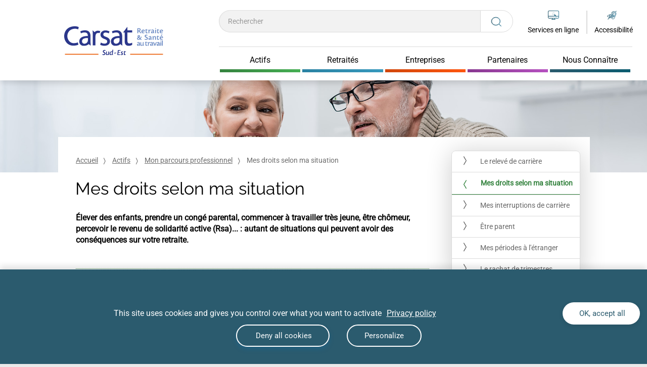

--- FILE ---
content_type: text/html;charset=UTF-8
request_url: https://www.carsat-sudest.fr/home/salaries/mon-parcours-professionnel/mes-droits-selon-ma-situation.html
body_size: 27086
content:
<!DOCTYPE html PUBLIC "-//W3C//DTD XHTML 1.0 Transitional//EN"
"http://www.w3.org/TR/xhtml1/DTD/xhtml1-transitional.dtd">

<html xmlns="http://www.w3.org/1999/xhtml" xml:lang="en">
<head>
  <meta http-equiv="Content-Type" content="text/html; charset=utf-8" />
  <title>Mes droits selon ma situation</title>
  <meta name="viewport" content="width=device-width, initial-scale=1, maximum-scale=1">
  <link rel="stylesheet" href="/modules/cnavtemplate/css/print.css" type="text/css" media="print" />
  <link rel="icon" href="/files/live/sites/carsat-sudest/files/images/logos/favicon_CarsatSE.ico" />
	<script type="text/javascript">
		var piwikServerUrl = '';
		var piwikSiteId = '';
	</script>
  <script type="text/javascript">
					var piwikServerUrl='https://www.carsat-sudest.fr/piwik/';
					var piwikSiteId='16';
				</script>
			
<script type="application/json" id="jahia-data-ctx">{"contextPath":"","lang":"fr_FR","uilang":"fr_FR","siteUuid":"2a56ed09-f24e-4d18-ab9b-17c801266775","wcag":true,"ckeCfg":""}</script>
<script type="application/json" id="jahia-data-ck">{"path":"/modules/ckeditor/javascript/","lng":"fr_FR"}</script>
<script src="/javascript/initJahiaContext.js"></script>
<link id="staticAssetCSS0" rel="stylesheet" href="/generated-resources/e9345589c534340c1fe775cb44a7297.min.css" media="screen" type="text/css"/>
<link id="staticAssetCSS1" rel="stylesheet" href="/generated-resources/17733bc8983af366239512fedbf749e5.min.css" media="all" type="text/css"/>
<link id="staticAssetCSS2" rel="stylesheet" href="/generated-resources/86a42823f7b6f2be47a83d1c78608a.min.css" media="screen" type="text/css"/>
<link id="staticAssetCSS3" rel="stylesheet" href="/generated-resources/c52d6c3856863884221e6f93e290a131.min.css" media="all" type="text/css"/>
<link id="staticAssetCSS4" rel="stylesheet" href="/generated-resources/847a5ce5a8b291fbe88a2765f6e8cf9.min.css" media="screen" type="text/css"/>
<link id="staticAssetCSS5" rel="stylesheet" href="/generated-resources/8b5cc151c245e5f88695e6c2c3b8688.min.css" media="all" type="text/css"/>
<link id="staticAssetCSS6" rel="stylesheet" href="/generated-resources/81fb6f036457ca223f9acc8fb3dfc92.min.css" media="screen" type="text/css"/>
<script id="staticAssetJavascript0" src="/generated-resources/cca134e6bc13ea8db3fd9cac86aeeac3.min.js"  ></script>
<script type="text/javascript">
    $(document).ready(function() { 
    	if (false) {
	    	if (false) {
	    		$("#cookie-alert").show();
	    	}
    	}
    	else if (!getCookie("cookies-storage-enable")){   
    	 	$("#cookie-alert").show();
      }
		
  		setCookie("cookies-storage-enable",true,365,"/");
    });
  </script>

<script type="text/javascript">
    $(document).ready(function() {
      var obsolete = isObsolete(10.0,
    		  					36.0,
    		  					43.0,
    		  					5.0);
  	if (false) {
    	if (false) {
    		$("#browser-alert").show();
    	}
	}
  	else if (obsolete && !getCookie("bandeau-navigateurs-compatibles")){   
  	 	$("#browser-alert").show();
      	$('#browser-close').on('click', function() {
     			setCookie("bandeau-navigateurs-compatibles",true,null,"/");
      	});
    	}
    });
  </script>

<script type="text/javascript">
          $(document).ready(function() {
            var nb = $('#cnav_header_accessibility_contact').children().length;
            if (nb == 1) $('#cnav_header_accessibility_contact').css('display','none');
          });
      </script>
  
<script type="text/javascript">
    function copyValue(value) {
      $("#searchTerm")[0].value = value;
    }
  </script>

<script type="application/json" id="jahia-data-aggregatedjs">{"scripts":["/modules/cnavtemplate/javascript/cnavtemplate.js","/modules/jquery/javascript/jquery-3.4.1.min.js","/modules/assets/javascript/jquery.jahia.min.js","/modules/cnavmoduleoutils/javascript/cookies.js","/modules/cnavmoduleoutils/javascript/browser.js","/modules/cnavmoduleoutils/javascript/reglage.js","/modules/cnavtemplate/javascript/megamenu.js","/modules/cnavtemplate/javascript/header.js","/modules/cnavmodulearticles/javascript/articles.js","/modules/cnavmoduleoutils/javascript/accordeon.js","/modules/cnavmodulecolonnelaterale/javascript/colonnelaterale.js","/modules/cnavtemplate/javascript/footer.js","/modules/bootstrap3-core/javascript/bootstrap.min.js","/modules/cnavtemplate/javascript/backToTop.js","/modules/cnavtemplate/javascript/accessibility.js","/modules/cnavtemplate/javascript/links.js","/modules/cnavtemplate/javascript/tables.js","/modules/cnavtemplate/javascript/socialrow.js","/modules/cnavmoduleactualites/javascript/blocActualites.js","/modules/cnavtemplate/javascript/couleurs_tab_default.js","/modules/cnavtemplate/javascript/couleurs.js"]}</script>

<script type="text/javascript" src="/modules/CsrfServlet"></script>
</head>


<body class='cnav default'>


<div id="cnav_contentSize" class="bodywrapper container-fluid">
  
  <header class="container-fluid fixed-top">
    





<div class="alert alert-dismissible popin row collapse default" id="browser-alert">
  <button id="browser-close" type="button" class="close popin-close" data-dismiss="alert"> <img src="/modules/cnavmoduleoutils/img/fermer.png" alt="fermer le bandeau d'alerte navigateur" height="40" width="40"> </button>
  <p class="popin-main-text">La version de votre navigateur est obsolète.</p>
  <p>Afin de vous garantir une expérience optimale, nous vous recommandons de le mettre à jour</p>
</div>
<div class="blocHeader">
<div class="cnav_header_row2 row flex-live">
  <div id="cnav_header_logo" class="col-sm-3 col-lg-2 hidden-xs hidden-sm"> 
    <div class="col-md-4 moove_header_logo">
      <a href="/home.html" target="_parent"title="Accueil">
    <img src="/files/live/sites/carsat-sudest/files/images/logos/Logo_CarsatSE.jpg" alt="Retour à la page d&#039;accueil" height="66" width="202" />
    </a></div>
  </div>  
  
<div class="col-sm-8 blocMenu">
  <div id="cnav_header_logo_mobile" class="row visible-xs visible-sm">
</div> 
  <div id="cnav_header_searchForm" class="col-sm-8"> 
      

<form method="get" name="searchForm" action="/home/recherche.html" id="searchForm" class="searchform" >
    <input type="hidden" name="jcrMethodToCall" value="get" />
    <input type="hidden" name="src_originSiteKey" value="carsat-sudest"/>
    <input onblur="if(this.value=='')this.value='';" onfocus="if(this.value=='')this.value='';" name="src_terms[0].term" id="searchTerm" placeholder="Rechercher" title="Effectuer une recherche, modifier le texte de la requï¿½te de recherche" type="text" class="form-control text-input font-size-14 font-family-Roboto"  value=""/>
<input type="hidden" name="src_terms[0].applyFilter" value="true"/>
<input type="hidden" name="src_terms[0].match" value="all_words"/>
<input type="hidden" name="src_sites.values" value="carsat-sudest"/><input type="hidden" name="src_sitesForReferences.values" value="systemsite"/>
<input type="hidden" name="src_languages.values" value="fr_FR"/><button class="searchsubmit btn btn-search" type="submit" title="Lancer la recherche">
          <svg width="24" height="22" viewBox="0 0 24 22" fill="none" xmlns="http://www.w3.org/2000/svg" style="height: 20px; width:21.29px;">
            <path d="M17.7941 16.0369C19.4375 14.3767 20.3404 12.2289 20.3404 9.94978C20.3404 7.55911 19.3492 5.31156 17.5494 3.62133C15.7496 1.93089 13.3566 1 10.8113 1C8.26596 1 5.87322 1.93089 4.0734 3.62133C2.27359 5.31178 1.28247 7.55933 1.28247 9.94978C1.28247 12.3402 2.27359 14.588 4.0734 16.2782C5.87298 17.9687 8.26596 18.8996 10.8113 18.8996C13.2379 18.8996 15.5246 18.0518 17.2922 16.508L21.9705 20.902C22.0399 20.9676 22.1307 21 22.2216 21C22.3124 21 22.4033 20.9676 22.4726 20.9024C22.6113 20.7724 22.6113 20.5611 22.4726 20.4311L17.7941 16.0369ZM4.57523 15.8069C2.90957 14.2424 1.99227 12.1624 1.99227 9.94978C1.99227 7.73711 2.90957 5.65711 4.57523 4.09267C6.2409 2.52822 8.45571 1.66667 10.8113 1.66667C13.1669 1.66667 15.3817 2.52822 17.0474 4.09267C18.713 5.65711 19.6303 7.73711 19.6303 9.94978C19.6303 12.1624 18.713 14.2424 17.0474 15.8069C15.3817 17.3713 13.1671 18.2329 10.8113 18.2329C8.45547 18.2329 6.24113 17.3713 4.57523 15.8069Z" stroke="url(#paint0_linear)"/>
            <defs>
              <linearGradient id="paint0_linear" x1="1.28247" y1="10.697" x2="22.5766" y2="10.697" gradientUnits="userSpaceOnUse">
              <stop stop-color="#2B5B6E"/>
              <stop offset="1" stop-color="#3F839E"/>
              </linearGradient>
            </defs>
          </svg>
        </button>

</form><br class="clear"/></div>
<div class="groupeItem">
  <div class="col-sm-2 searchFormFixe dropdown hidden-xs hidden-sm">
    <a class="dropdown-toggle" href="#" id="dropdownSearchFormFixe" data-toggle="dropdown" aria-haspopup="true" aria-expanded="false">
    <svg width="21" height="20" viewBox="0 0 23 22" fill="none" xmlns="http://www.w3.org/2000/svg">
    <path d="M17.5116 16.0369C19.155 14.3767 20.0579 12.2289 20.0579 9.94978C20.0579 7.55911 19.0668 5.31156 17.267 3.62133C15.4671 1.93089 13.0742 1 10.5288 1C7.98348 1 5.59075 1.93089 3.79093 3.62133C1.99112 5.31178 1 7.55933 1 9.94978C1 12.3402 1.99112 14.588 3.79093 16.2782C5.59051 17.9687 7.98348 18.8996 10.5288 18.8996C12.9554 18.8996 15.2421 18.0518 17.0098 16.508L21.6881 20.902C21.7574 20.9676 21.8482 21 21.9391 21C22.03 21 22.1208 20.9676 22.1901 20.9024C22.3288 20.7724 22.3288 20.5611 22.1901 20.4311L17.5116 16.0369ZM4.29276 15.8069C2.6271 14.2424 1.7098 12.1624 1.7098 9.94978C1.7098 7.73711 2.6271 5.65711 4.29276 4.09267C5.95843 2.52822 8.17324 1.66667 10.5288 1.66667C12.8844 1.66667 15.0992 2.52822 16.7649 4.09267C18.4306 5.65711 19.3479 7.73711 19.3479 9.94978C19.3479 12.1624 18.4306 14.2424 16.7649 15.8069C15.0992 17.3713 12.8847 18.2329 10.5288 18.2329C8.173 18.2329 5.95866 17.3713 4.29276 15.8069Z" stroke="url(#paint0_linear)"/>
    <defs>
    <linearGradient id="paint0_linear" x1="1" y1="10.697" x2="22.2941" y2="10.697" gradientUnits="userSpaceOnUse">
    <stop stop-color="#2B5B6E"/>
    <stop offset="1" stop-color="#3F839E"/>
    </linearGradient>
    </defs>
    </svg>
  </a>
  <div class="dropdown-menu dropdown-medium dropdown-center searchFormHeaderFixed">
    

<form method="get" name="searchForm" action="/home/recherche.html" id="searchForm" class="searchform" >
    <input type="hidden" name="jcrMethodToCall" value="get" />
    <input type="hidden" name="src_originSiteKey" value="carsat-sudest"/>
    <input onblur="if(this.value=='')this.value='';" onfocus="if(this.value=='')this.value='';" name="src_terms[0].term" id="searchTerm" placeholder="Rechercher" title="Effectuer une recherche, modifier le texte de la requï¿½te de recherche" type="text" class="form-control text-input font-size-14 font-family-Roboto"  value=""/>
<input type="hidden" name="src_terms[0].applyFilter" value="true"/>
<input type="hidden" name="src_terms[0].match" value="all_words"/>
<input type="hidden" name="src_sites.values" value="carsat-sudest"/><input type="hidden" name="src_sitesForReferences.values" value="systemsite"/>
<input type="hidden" name="src_languages.values" value="fr_FR"/><button class="searchsubmit btn btn-search" type="submit" title="Lancer la recherche">
          <svg width="24" height="22" viewBox="0 0 24 22" fill="none" xmlns="http://www.w3.org/2000/svg" style="height: 20px; width:21.29px;">
            <path d="M17.7941 16.0369C19.4375 14.3767 20.3404 12.2289 20.3404 9.94978C20.3404 7.55911 19.3492 5.31156 17.5494 3.62133C15.7496 1.93089 13.3566 1 10.8113 1C8.26596 1 5.87322 1.93089 4.0734 3.62133C2.27359 5.31178 1.28247 7.55933 1.28247 9.94978C1.28247 12.3402 2.27359 14.588 4.0734 16.2782C5.87298 17.9687 8.26596 18.8996 10.8113 18.8996C13.2379 18.8996 15.5246 18.0518 17.2922 16.508L21.9705 20.902C22.0399 20.9676 22.1307 21 22.2216 21C22.3124 21 22.4033 20.9676 22.4726 20.9024C22.6113 20.7724 22.6113 20.5611 22.4726 20.4311L17.7941 16.0369ZM4.57523 15.8069C2.90957 14.2424 1.99227 12.1624 1.99227 9.94978C1.99227 7.73711 2.90957 5.65711 4.57523 4.09267C6.2409 2.52822 8.45571 1.66667 10.8113 1.66667C13.1669 1.66667 15.3817 2.52822 17.0474 4.09267C18.713 5.65711 19.6303 7.73711 19.6303 9.94978C19.6303 12.1624 18.713 14.2424 17.0474 15.8069C15.3817 17.3713 13.1671 18.2329 10.8113 18.2329C8.45547 18.2329 6.24113 17.3713 4.57523 15.8069Z" stroke="url(#paint0_linear)"/>
            <defs>
              <linearGradient id="paint0_linear" x1="1.28247" y1="10.697" x2="22.5766" y2="10.697" gradientUnits="userSpaceOnUse">
              <stop stop-color="#2B5B6E"/>
              <stop offset="1" stop-color="#3F839E"/>
              </linearGradient>
            </defs>
          </svg>
        </button>

</form><br class="clear"/><a class="closeDropdownSearch" href="#">
      <svg width="22" height="22" viewBox="0 0 22 22" fill="none" xmlns="http://www.w3.org/2000/svg">
      <path d="M1 1L21 21M1 21L21 1" stroke="#666666"/>
      </svg>
    </a>
  </div>
  </div>

  <div id="cnav_header_onlineService" class="col-sm-2 blocServiceLigne"> 
      <div class="logoLienServices bordered" title="Services en ligne">
	<a href="/home/services-en-ligne.html">    
	<div class="pictoServiceLigne">
	  <svg width="22" height="18" viewBox="0 0 22 18" fill="none" xmlns="http://www.w3.org/2000/svg">
			<path d="M19.6 0H2.4C1.1 0 0 1.09392 0 2.38674V13.2265C0 14.6188 1.1 15.7127 2.4 15.7127H8.6V16.9061H7.4C6.7 16.9061 6.7 18 7.4 18H14.6C15.3 18 15.3 16.9061 14.6 16.9061H13.4V15.7127H19.6C20.9 15.7127 22 14.6188 22 13.2265V2.38674C22 1.09392 20.9 0 19.6 0ZM12.3 16.8066H9.7V15.6133H12.3V16.8066ZM20.9 13.2265C20.9 14.0221 20.3 14.6188 19.6 14.6188H2.4C1.7 14.6188 1.1 14.0221 1.1 13.2265V11.6354H12.9L12.5 10.5414H1.1V2.38674C1.1 1.69061 1.7 1.09392 2.4 1.09392H19.6C20.3 1.09392 20.9 1.69061 20.9 2.38674V10.5414H16.3L17.3 11.6354H20.9V13.2265Z" fill="url(#paint0_linear)"/>
			<path d="M11.1646 2.98343C11.2108 2.99561 11.2454 3.04435 11.2454 3.09309L11.1761 4.88431C11.1761 4.94523 11.1299 4.99397 11.0722 4.99397C11.0144 4.99397 10.9682 4.94523 10.9682 4.88431L11.0375 3.09309C11.0375 3.03217 11.0837 2.98343 11.1415 2.98343C11.153 2.98343 11.153 2.98343 11.1646 2.98343ZM9.03946 3.79983H9.05101C9.07411 3.79983 9.09721 3.81201 9.10876 3.83638L10.2522 5.15238C10.2868 5.20112 10.2868 5.26204 10.2406 5.31078C10.1944 5.34734 10.1367 5.34734 10.0905 5.2986L8.94706 3.98261C8.90087 3.94605 8.90087 3.87294 8.93551 3.8242C8.98171 3.81201 9.00481 3.79983 9.03946 3.79983ZM13.2089 3.98261C13.2666 3.99479 13.3013 4.05572 13.2897 4.11664C13.2897 4.14101 13.2782 4.16538 13.2551 4.17757L12.0077 5.3839C11.9615 5.42045 11.9038 5.42045 11.8576 5.37171C11.8114 5.32297 11.8229 5.26204 11.8691 5.2133L13.1165 4.00698C13.1396 3.98261 13.1627 3.97042 13.2089 3.98261C13.1973 3.98261 13.1973 3.98261 13.2089 3.98261ZM8.0924 5.9566H8.10395L9.79018 6.02971C9.84793 6.02971 9.89413 6.07845 9.89413 6.13937C9.89413 6.2003 9.84793 6.24904 9.79018 6.24904L8.10395 6.17593C8.0462 6.17593 8 6.12719 8 6.06626C8 6.00534 8.03465 5.9566 8.0924 5.9566ZM12.2618 6.12719H12.2733L13.9596 6.2003C14.0173 6.2003 14.0635 6.24904 14.0635 6.30997C14.0635 6.37089 14.0173 6.41963 13.9596 6.41963L12.2618 6.34652C12.204 6.34652 12.1578 6.29778 12.1578 6.23685C12.1578 6.17593 12.1925 6.12719 12.2618 6.12719C12.2502 6.12719 12.2502 6.12719 12.2618 6.12719ZM10.1367 6.96796C10.1944 6.98015 10.2291 7.04107 10.2175 7.08981C10.2175 7.11418 10.206 7.13855 10.1829 7.15074L8.94706 8.35707C8.90087 8.39362 8.84312 8.39362 8.79692 8.35707C8.76227 8.30833 8.76227 8.2474 8.79692 8.19866L10.0443 6.99233C10.0674 6.96796 10.102 6.95578 10.1367 6.96796ZM11.8691 7.04107C11.8807 7.04107 11.8807 7.04107 11.8922 7.04107C11.9038 7.04107 11.9038 7.04107 11.9153 7.05326L16.5813 9.27095C16.6391 9.29532 16.6622 9.35625 16.6391 9.41717C16.6275 9.45373 16.5929 9.4781 16.5582 9.4781L15.0799 9.75836L16.974 11.9151C17.0087 11.9639 17.0087 12.0248 16.974 12.0735L16.1193 12.9021C16.0731 12.9387 16.0154 12.9387 15.9692 12.8899L14.0866 10.7332L13.7055 12.2563C13.6939 12.3172 13.6362 12.3538 13.5784 12.3294C13.5438 12.3172 13.5207 12.2929 13.5091 12.2563L11.7767 7.16292C11.7536 7.102 11.7883 7.04107 11.8345 7.0167C11.846 7.04107 11.8576 7.04107 11.8691 7.04107ZM11.0029 7.38226C11.0491 7.39444 11.0837 7.44318 11.0837 7.49192L11.0144 9.27095C11.026 9.33188 10.9798 9.38062 10.922 9.3928C10.8643 9.40499 10.8181 9.35625 10.8065 9.29532C10.8065 9.28314 10.8065 9.27095 10.8065 9.25877L10.8758 7.49192C10.8758 7.431 10.922 7.38226 10.9798 7.38226C10.9798 7.38226 10.9913 7.38226 11.0029 7.38226Z" fill="url(#paint1_linear)"/>
			<defs>
			<linearGradient id="paint0_linear" x1="-8.79394e-08" y1="8.72727" x2="22" y2="8.72727" gradientUnits="userSpaceOnUse">
			<stop stop-color="#2B5B6E"/>
			<stop offset="1" stop-color="#3F839E"/>
			</linearGradient>
			<linearGradient id="paint1_linear" x1="-8.79394e-08" y1="8.72727" x2="22" y2="8.72727" gradientUnits="userSpaceOnUse">
			<stop stop-color="#2B5B6E"/>
			<stop offset="1" stop-color="#3F839E"/>
			</linearGradient>
			</defs>
		</svg>

	</div>

	</a>
	<div class="lienService">
		<a class="no_text_decoration font-size-14-res font-family-Roboto" href="/home/services-en-ligne.html"> Services en ligne</a>
	</div>
</div>

</div>

  <div id="cnav_header_reglage" class="col-sm-2"> 
      <div class="nav-item dropdown blocAccessibilite">
	<a class="nav-link dropdown-toggle reglages font-size-14 font-family-Roboto" href="#" id="dropdown01" data-toggle="dropdown" aria-haspopup="true" aria-expanded="false">
		<div class="pictoAccessibilite">
	        <svg width="21" height="18" viewBox="0 0 23 20" fill="none" xmlns="http://www.w3.org/2000/svg">
	          <path d="M18.3467 7.855L18.3466 7.85495L18.3453 7.85797L17.1127 10.7327L17.0985 10.7659L17.1255 10.7898C17.1434 10.8057 17.1612 10.8215 17.1788 10.8371C17.3818 11.0169 17.5627 11.1772 17.7067 11.3185L17.7587 11.3695L17.7876 11.3026L19.1323 8.18415L19.1324 8.18417L19.1332 8.18214L19.2006 8.00506L19.2038 7.99647V7.98727V7.97302C19.3386 7.57232 19.4052 7.17116 19.4052 6.74857C19.4052 4.75259 17.7687 3.13787 15.7464 3.13787C13.7251 3.13787 12.0876 4.7516 12.0876 6.74857V7.41198V7.46198H12.1376H12.8774H12.9259L12.9274 7.41349L12.9501 6.66199L12.9501 6.66194C12.994 5.16429 14.2484 3.96885 15.7691 3.96885C17.3113 3.96885 18.5881 5.20764 18.5881 6.74959C18.5881 7.07551 18.5444 7.37796 18.4354 7.68075L18.3467 7.855Z" fill="url(#paint0_linear)" stroke="url(#paint1_linear)" stroke-width="0.1"/>
	          <path d="M10.2957 6.77205V6.82205H10.3457H11.1074H11.1574V6.77205C11.1574 4.27996 13.2187 2.26624 15.7247 2.26624C18.2305 2.26624 20.292 4.30121 20.292 6.77205C20.292 7.31937 20.2036 7.84337 20.004 8.34557L20.004 8.34555L20.0032 8.34785L19.9811 8.41246L16.5761 16.237L16.4653 16.4555C15.9589 17.3232 15.0123 17.8443 13.9993 17.8443C13.0748 17.8443 12.237 17.3876 11.7083 16.7137L11.686 16.6854L11.6521 16.6975C11.4076 16.7848 11.1635 16.8508 10.8953 16.9172L10.8276 16.9339L10.8651 16.9926C11.5237 18.0243 12.6829 18.6967 14.0004 18.6967C15.3179 18.6967 16.5442 18.0017 17.204 16.8805L17.204 16.8805L17.2048 16.8791L17.3615 16.5914L17.3617 16.5915L17.3634 16.5875L20.7921 8.73856L20.8361 8.65173L20.8364 8.65186L20.8383 8.6467C21.0646 8.04416 21.1777 7.41885 21.1777 6.77195L21.1777 6.77154C21.1539 3.82405 18.7105 1.41472 15.7253 1.41472V1.41418L15.7209 1.41482C12.7374 1.4168 10.2957 3.82626 10.2957 6.77205Z" fill="url(#paint2_linear)" stroke="url(#paint3_linear)" stroke-width="0.1"/>
	          <path d="M10.7806 16.2226L10.6642 16.3375L10.8249 16.3074C11.2974 16.219 11.7698 16.1079 12.2435 15.9516L12.2547 15.9479L12.263 15.9397L16.4656 11.793C16.4738 11.8001 16.4819 11.807 16.4899 11.814C16.6265 11.9315 16.7463 12.0345 16.84 12.1236L13.6722 15.2493L13.7294 15.3297C14.2689 15.0636 14.809 14.7525 15.326 14.4199L15.3261 14.4198C16.044 13.9545 16.6056 13.4899 17.0108 13.113C17.0804 13.0669 17.1272 13.0208 17.1712 12.9765C17.4573 12.7133 17.6322 12.5273 17.6898 12.4661C17.6998 12.4554 17.7063 12.4485 17.7092 12.4457L17.7094 12.4459L17.7129 12.4415L17.8005 12.3332L17.9105 12.2246L17.9447 12.1908L17.9124 12.1553L17.711 11.9342L17.7111 11.9341L17.7092 11.9323C17.7059 11.9291 17.7002 11.9227 17.6919 11.9134C17.6536 11.8709 17.56 11.7668 17.3947 11.622L17.3511 11.579C17.2989 11.5275 17.242 11.4761 17.1814 11.4214L17.1644 11.4061C17.0972 11.3454 17.025 11.2797 16.9475 11.2032L16.9478 11.2029L16.9423 11.1987C16.8993 11.1667 16.8558 11.1293 16.808 11.0877L16.798 11.079C16.7533 11.0402 16.7051 10.9982 16.6519 10.956L16.652 10.956L16.6507 10.9551C16.621 10.9329 16.5916 10.9087 16.5603 10.8829C16.5458 10.8709 16.5308 10.8585 16.5151 10.8458C16.4675 10.8073 16.4157 10.7675 16.3577 10.7328C16.3393 10.7183 16.3202 10.7032 16.3005 10.6875C16.2032 10.6103 16.0914 10.5217 15.9802 10.4475C15.9576 10.4253 15.9319 10.4009 15.8844 10.3766C15.7873 10.3124 15.6899 10.2431 15.5916 10.1731L15.5857 10.1689C15.4852 10.0974 15.3837 10.0253 15.2824 9.95876C15.1243 9.84731 14.9439 9.73615 14.7864 9.64757C14.563 9.51501 14.3379 9.38222 14.1123 9.27088C13.9767 9.19468 13.8244 9.11789 13.6838 9.0552L16.7918 5.98867L16.8319 5.94913L16.7879 5.914L15.957 5.2506L15.9225 5.22298L15.8908 5.25397L12.5067 8.57167C11.4593 8.2011 10.4322 8.00394 9.42636 8.00394C8.36675 8.00394 7.28476 8.20385 6.18165 8.62658C5.30455 8.95957 4.42657 9.40355 3.57138 9.98104C2.19001 10.9033 1.31063 11.8065 1.18112 11.9395C1.17363 11.9472 1.16865 11.9523 1.16622 11.9547L1.16617 11.9547L1.16439 11.9566L0.96303 12.1778L0.932377 12.2114L0.96303 12.2451L1.16439 12.4662L1.16434 12.4663L1.16624 12.4682C1.16869 12.4706 1.17374 12.4758 1.18134 12.4836C1.31159 12.6173 2.1908 13.5201 3.57146 14.4419L3.57166 14.442C3.673 14.509 3.77993 14.5756 3.88632 14.6419L3.89205 14.6454C3.99672 14.7106 4.10076 14.7754 4.19946 14.8403L4.19943 14.8404L4.20148 14.8416C4.6291 15.0946 5.0363 15.3077 5.46222 15.5003L1.99508 18.9646L1.90964 19.05H2.03043H3.5765H3.59701L3.61162 19.0356L13.1137 9.66012C13.2418 9.71576 13.383 9.78466 13.5128 9.85573L7.21655 16.0681L7.15163 16.1322L7.24055 16.1525L7.24146 16.1527C7.53237 16.2191 7.82542 16.2859 8.11789 16.3302L8.14266 16.334L8.1605 16.3164L14.296 10.2626C14.4269 10.3373 14.571 10.4262 14.7027 10.5164L13.5803 11.6239L13.5803 11.6239L12.9771 12.2199L12.9771 12.2199L9.45865 15.6924L8.83094 16.3117L8.74419 16.3973H8.86605C8.90738 16.3973 8.95478 16.4025 9.00596 16.4082L9.00728 16.4084C9.05666 16.4139 9.10962 16.4198 9.15759 16.4198H9.44913H9.45177C9.60654 16.4198 9.76666 16.4198 9.90558 16.3966L9.92121 16.394L9.93248 16.3829L15.3945 10.9936C15.507 11.0694 15.6042 11.1458 15.7021 11.2227L15.7164 11.234L15.7157 11.2348L15.7248 11.2394C15.7445 11.2493 15.7564 11.2575 15.7655 11.2664C15.7682 11.269 15.7708 11.2719 15.7734 11.2751L13.3361 13.7022L13.336 13.7024L10.7806 16.2226ZM9.35782 8.74567H9.35895H9.44825H9.53685C10.3123 8.76739 11.0236 9.03644 11.5912 9.47397L11.0577 10.0011C10.6056 9.67819 10.0265 9.48615 9.42636 9.48615C7.89795 9.48615 6.64231 10.7241 6.64231 12.2338V12.3884H6.64227L6.64236 12.3905C6.66496 12.9394 6.86021 13.4236 7.16396 13.843L6.62885 14.371C6.33889 14.0095 6.12928 13.5682 6.00099 13.1059C5.93433 12.8213 5.89053 12.5381 5.89048 12.2343C5.9348 10.338 7.45934 8.79023 9.35782 8.74567ZM6.05555 14.9407C5.62554 14.7691 5.19608 14.5567 4.78754 14.3037L4.78719 14.3019L4.76623 14.2906C4.527 14.1617 4.28836 14.0122 4.04725 13.8612L4.02998 13.8504C3.08168 13.2121 2.36168 12.5738 1.99081 12.2327C2.34077 11.8922 3.06024 11.2545 4.00789 10.6168L4.00822 10.6166C4.744 10.1126 5.49798 9.71976 6.25347 9.42005C5.57533 10.1646 5.16263 11.1512 5.16263 12.2339C5.16263 12.7263 5.25304 13.1965 5.41228 13.6436C5.56616 14.0997 5.8257 14.5118 6.12873 14.8807L6.05555 14.9407ZM9.44731 10.2271C9.84044 10.2271 10.2149 10.3436 10.5326 10.5396L7.73113 13.2828C7.53196 12.9691 7.41369 12.5995 7.41369 12.2114C7.41369 12.0167 7.43598 11.846 7.4998 11.6761L7.49995 11.6762L7.50106 11.6723C7.74175 10.8319 8.52829 10.2271 9.44731 10.2271Z" fill="url(#paint4_linear)" stroke="url(#paint5_linear)" stroke-width="0.1"/>
	          <path d="M19.991 2.98023L20.0261 3.01791L20.0627 2.98175L22.0351 1.03559L22.1219 0.95H22H20.4539H20.4334L20.4188 0.964408L19.1634 2.20312L19.1186 2.24727L19.1717 2.28094C19.4805 2.47664 19.746 2.71707 19.991 2.98023Z" fill="url(#paint6_linear)" stroke="url(#paint7_linear)" stroke-width="0.1"/>
	          <defs>
	            <linearGradient id="paint0_linear" x1="12.1376" y1="7.11268" x2="19.3552" y2="7.11268" gradientUnits="userSpaceOnUse">
	            <stop stop-color="#2B5B6E"/>
	            <stop offset="1" stop-color="#3F839E"/>
	            </linearGradient>
	            <linearGradient id="paint1_linear" x1="12.1376" y1="7.11268" x2="19.3552" y2="7.11268" gradientUnits="userSpaceOnUse">
	            <stop stop-color="#2B5B6E"/>
	            <stop offset="1" stop-color="#3F839E"/>
	            </linearGradient>
	            <linearGradient id="paint2_linear" x1="10.3457" y1="9.79538" x2="21.1277" y2="9.79538" gradientUnits="userSpaceOnUse">
	            <stop stop-color="#2B5B6E"/>
	            <stop offset="1" stop-color="#3F839E"/>
	            </linearGradient>
	            <linearGradient id="paint3_linear" x1="10.3457" y1="9.79538" x2="21.1277" y2="9.79538" gradientUnits="userSpaceOnUse">
	            <stop stop-color="#2B5B6E"/>
	            <stop offset="1" stop-color="#3F839E"/>
	            </linearGradient>
	            <linearGradient id="paint4_linear" x1="1" y1="11.9371" x2="17.8754" y2="11.9371" gradientUnits="userSpaceOnUse">
	            <stop stop-color="#2B5B6E"/>
	            <stop offset="1" stop-color="#3F839E"/>
	            </linearGradient>
	            <linearGradient id="paint5_linear" x1="1" y1="11.9371" x2="17.8754" y2="11.9371" gradientUnits="userSpaceOnUse">
	            <stop stop-color="#2B5B6E"/>
	            <stop offset="1" stop-color="#3F839E"/>
	            </linearGradient>
	            <linearGradient id="paint6_linear" x1="19.1985" y1="1.94359" x2="22" y2="1.94359" gradientUnits="userSpaceOnUse">
	            <stop stop-color="#2B5B6E"/>
	            <stop offset="1" stop-color="#3F839E"/>
	            </linearGradient>
	            <linearGradient id="paint7_linear" x1="19.1985" y1="1.94359" x2="22" y2="1.94359" gradientUnits="userSpaceOnUse">
	            <stop stop-color="#2B5B6E"/>
	            <stop offset="1" stop-color="#3F839E"/>
	            </linearGradient>
	            </defs>
	          </svg>
            </div>
				<div>
					<span class="titleAccessibilite">Accessibilité</span>
				</div>
			</a>
	<div class="dropdown-menu dropdown-medium dropdown-center" aria-labelledby="dropdown01">

		<div class="row margeBlocTxt">
				<div class="col-sm-3 px-0 text-right margelegend">
					<legend class="titleMode font-size-14 font-family-Roboto">Taille du texte : </legend>
				</div>
				<div class="col-sm-9">
					<div class="btn-group-toggle btn-taille-txt" data-toggle="buttons">
						<div class="row">
							<label id="taillePetite" class="btn btn-select btn-select-taille col  js-at-link" 
							onclick="decreaseSize();">
								<input type="radio" name="optionsTaille" id="optionTaille2" autocomplete="off" checked="">
								<div class="postionTaillePetite">
									<a class="tailleDuPetitTxt font-size-12 font-family-Roboto">
										A- </a>
								</div>
							</label>
							<label id="tailleNormal" class="btn btn-select btn-select-taille col active js-at-link" onclick="normalSize();">
								<input type="radio" name="optionsTaille" id="optionTaille2" autocomplete="off" checked="">
								<div class="postionTailleNormal">
									<a class="tailleDuNormalTxt font-size-15 font-family-Roboto">
										A </a>
								</div>
							</label>
							<label id="tailleUp" class="btn btn-select btn-select-taille col  js-at-link" onclick="increaseSize();">
								<input type="radio" name="optionsTaille" id="optionTaille2" autocomplete="off">
								<div class="postionTailleUp">
									<a class="tailleDuUpTxt font-size-18 font-family-Roboto">
										A+ </a>
								</div>
							</label>
							<a class="fermer" onclick="fermer();">
								<svg width="22" height="22" viewBox="0 0 22 22" fill="none" xmlns="http://www.w3.org/2000/svg">
									<path d="M1 1L21 21M1 21L21 1" stroke="#666666"></path>
							    </svg>
							</a>
						</div>							  
					</div>
				</div>
			</div>
		<div class="row">
				<div class="col-sm-3 px-0 text-right">
					<legend class="titleMode font-size-14 font-family-Roboto">Mode dyslexie : </legend>
				</div>
				<div class="col-sm-9 btn-mode-dyslexie">
					<div class="btn-group-toggle" data-toggle="buttons">
						<div class="row">
							<a id="dyslexieOn" class="btn btn-select btn-dyslexie col js-at-link font-size-14" onclick="dyslexieOn();">
								<input type="radio" name="optionsDyslexie" id="optionDyslexie2" autocomplete="off"> 
								Activé </a>
							<a id="dyslexieOff" class="btn btn-select btn-dyslexie col active js-at-link font-size-14" onclick="dyslexieOff();">
								<input type="radio" name="optionsDyslexie" id="optionDyslexie1" autocomplete="off" checked="">
								Désactivé </a>
						</div>							  
					</div>
				</div>
			</div>	
		</div>
</div>


</div>
</div>
  <div class="dropdown-divider d-desktop-none"></div>

  <div class="cnav_header_row2 row flex-live menuHeader">
  <div id="cnav_header_megamenu" class="col-sm-12">
    

<script type="text/javascript">
$(document).ready(function() {
	$('#cnav_header_accessibility_contact').clone().appendTo( "#megamenu-header-block");
	$('#cnav_header_accessibility_socialNetwork').clone().appendTo("#megamenu-header-block");
});
</script>
<div role="banner" class="margeMenu navbar">
        <div class="navbar-header">
          <button data-toggle="collapse-side" data-target=".side-collapse" data-target-2=".side-collapse-container" type="button" class="navbar-toggle">
	        <div id="navbar-hamburger">
				<div class="menu-icon">
		          	<span class="icon-bar"></span>
		          	<span class="icon-bar"></span>
		          	<span class="icon-bar"></span>
	          	</div>
	          	<div class="menu-label">
	        	</div>
	        </div>
	        <div id="navbar-close" class="hidden">
          		<span class="glyphicon glyphicon-remove"></span>
        	</div>
          </button>
        </div>
         <nav role="navigation" aria-label="Menu principal" class="navbar-collapse navbar-custom">	
       		<div class="side-collapse in sidebar">
       			 
       			<div class="nav nav-menu col-sm-12 col-xs-8">
       				<div id="navbar-close-button" class="navbar-close col-xs-4">
						<button type="button" data-toggle="collapse-side" data-target=".side-collapse" data-target-2=".side-collapse-container" class="mobile-button-close hidden-lg">
							<span class="glyphicon glyphicon-remove"></span>
						</button>
					</div>
					<div id="formSearchMobile" class="hidden-md hidden-lg">
						

<form method="get" name="searchForm" action="/home/recherche.html" id="searchForm" class="searchform" >
    <input type="hidden" name="jcrMethodToCall" value="get" />
    <input type="hidden" name="src_originSiteKey" value="carsat-sudest"/>
    <input onblur="if(this.value=='')this.value='';" onfocus="if(this.value=='')this.value='';" name="src_terms[0].term" id="searchTerm" placeholder="Rechercher" title="Effectuer une recherche, modifier le texte de la requï¿½te de recherche" type="text" class="form-control text-input font-size-14 font-family-Roboto"  value=""/>
<input type="hidden" name="src_terms[0].applyFilter" value="true"/>
<input type="hidden" name="src_terms[0].match" value="all_words"/>
<input type="hidden" name="src_sites.values" value="carsat-sudest"/><input type="hidden" name="src_sitesForReferences.values" value="systemsite"/>
<input type="hidden" name="src_languages.values" value="fr_FR"/><button class="searchsubmit btn btn-search" type="submit" title="Lancer la recherche">
          <svg width="24" height="22" viewBox="0 0 24 22" fill="none" xmlns="http://www.w3.org/2000/svg" style="height: 20px; width:21.29px;">
            <path d="M17.7941 16.0369C19.4375 14.3767 20.3404 12.2289 20.3404 9.94978C20.3404 7.55911 19.3492 5.31156 17.5494 3.62133C15.7496 1.93089 13.3566 1 10.8113 1C8.26596 1 5.87322 1.93089 4.0734 3.62133C2.27359 5.31178 1.28247 7.55933 1.28247 9.94978C1.28247 12.3402 2.27359 14.588 4.0734 16.2782C5.87298 17.9687 8.26596 18.8996 10.8113 18.8996C13.2379 18.8996 15.5246 18.0518 17.2922 16.508L21.9705 20.902C22.0399 20.9676 22.1307 21 22.2216 21C22.3124 21 22.4033 20.9676 22.4726 20.9024C22.6113 20.7724 22.6113 20.5611 22.4726 20.4311L17.7941 16.0369ZM4.57523 15.8069C2.90957 14.2424 1.99227 12.1624 1.99227 9.94978C1.99227 7.73711 2.90957 5.65711 4.57523 4.09267C6.2409 2.52822 8.45571 1.66667 10.8113 1.66667C13.1669 1.66667 15.3817 2.52822 17.0474 4.09267C18.713 5.65711 19.6303 7.73711 19.6303 9.94978C19.6303 12.1624 18.713 14.2424 17.0474 15.8069C15.3817 17.3713 13.1671 18.2329 10.8113 18.2329C8.45547 18.2329 6.24113 17.3713 4.57523 15.8069Z" stroke="url(#paint0_linear)"/>
            <defs>
              <linearGradient id="paint0_linear" x1="1.28247" y1="10.697" x2="22.5766" y2="10.697" gradientUnits="userSpaceOnUse">
              <stop stop-color="#2B5B6E"/>
              <stop offset="1" stop-color="#3F839E"/>
              </linearGradient>
            </defs>
          </svg>
        </button>

</form><br class="clear"/></div> 
					<ul class="nav navbar-nav navsize menuDesk col-sm-12">
						<li class="sizeCaseMenu dropdown dropdown-toggle mega-dropdown mega-dropdown-border lvl1 megamenu-categoryEspace1" onclick="onclickMenuLvl1(event,this);" data-toggle="mega-dropdown">			
					<a href="#" class="espace-name font-size-16 font-family-Roboto acolor" aria-label="Cliquer pour ouvrir Actifs">Actifs</a>
					<div class="tailleMenu dropdown-menu mega-dropdown-menu col-sm-12" role="menu">
						<div class="chevronMenu hidden-md hidden-lg">
	<svg width="9" height="18" viewBox="0 0 9 18" fill="none" xmlns="http://www.w3.org/2000/svg">
	<path id="chevronMobileMenu" d="M0.00217544 8.9312C0.0177728 8.70818 0.106 8.49695 0.252785 8.33122L7.29428 0.331518C7.38017 0.233833 7.48402 0.154404 7.59993 0.097763C7.71584 0.0411224 7.84153 0.00838088 7.96981 0.00140952C8.0981 -0.00556184 8.22646 0.0133705 8.34759 0.0571289C8.46871 0.100885 8.58023 0.168612 8.67576 0.256435C8.77129 0.344259 8.84896 0.450464 8.90434 0.568983C8.95972 0.687502 8.99173 0.816017 8.99853 0.947184C9.00534 1.07835 8.98681 1.2096 8.944 1.33345C8.90119 1.45729 8.83494 1.5713 8.74904 1.66897L2.29433 8.99996L8.74904 16.3309C8.83496 16.4286 8.90123 16.5426 8.94406 16.6664C8.98689 16.7903 9.00543 16.9216 8.99863 17.0527C8.99183 17.1839 8.95983 17.3125 8.90445 17.431C8.84907 17.5495 8.77139 17.6557 8.67585 17.7436C8.58032 17.8314 8.46879 17.8991 8.34765 17.9429C8.22651 17.9866 8.09813 18.0056 7.96983 17.9986C7.84154 17.9916 7.71584 17.9588 7.59993 17.9022C7.48401 17.8455 7.38016 17.7661 7.29428 17.6684L0.252785 9.66867C0.164779 9.56921 0.0972339 9.45267 0.0541793 9.32597C0.0111238 9.19928 -0.00655164 9.06503 0.00217544 8.9312Z" style="fill: rgb(53, 131, 63);stroke: rgb(53, 131, 63);"/>
	</svg>
</div>

<div class="blocMegamenu col-sm-4 bordered">
	<ul>
				<li class="comeBackLigne lvl2" onclick="onclickMenuLvl2(event,this)">
					<a id="1" href="/home/salaries/mon-parcours-professionnel.html" title="Accéder à Mon parcours professionnel" class="acolor">
							<span class="article-vertical-line font-size-14 menu-link"></span><span class="menu-link">Mon parcours professionnel</span>
						</a>
						<ul>
							<li class="marge lvl3" onclick="onclickMenuLvl3(event,this)">
								<a href="/home/salaries/mon-parcours-professionnel/le-releve-de-carriere.html" class="font-size-14" title="Accéder à Le relevé de carrière">
									<span class="menu-link"><span class="chevron"></span></span><span class="menu-link menu-link-mobile font-size-14-res font-family-Roboto">Le relevé de carrière</span>
								</a>
							</li>
						
					<li class="marge lvl3" onclick="onclickMenuLvl3(event,this)">
								<a href="/home/salaries/mon-parcours-professionnel/mes-droits-selon-ma-situation.html" class="font-size-14" title="Accéder à Mes droits selon ma situation">
									<span class="menu-link"><span class="chevron"></span></span><span class="menu-link menu-link-mobile font-size-14-res font-family-Roboto">Mes droits selon ma situation</span>
								</a>
							</li>
						
					<li class="marge lvl3" onclick="onclickMenuLvl3(event,this)">
								<a href="/home/salaries/mon-parcours-professionnel/mes-interruptions-de-carriere.html" class="font-size-14" title="Accéder à Mes interruptions de carrière">
									<span class="menu-link"><span class="chevron"></span></span><span class="menu-link menu-link-mobile font-size-14-res font-family-Roboto">Mes interruptions de carrière</span>
								</a>
							</li>
						
					<li class="marge lvl3" onclick="onclickMenuLvl3(event,this)">
								<a href="/home/salaries/mon-parcours-professionnel/etre-parent.html" class="font-size-14" title="Accéder à Être parent">
									<span class="menu-link"><span class="chevron"></span></span><span class="menu-link menu-link-mobile font-size-14-res font-family-Roboto">Être parent</span>
								</a>
							</li>
						
					<li class="marge lvl3" onclick="onclickMenuLvl3(event,this)">
								<a href="/home/salaries/mon-parcours-professionnel/mdes-periodes-a-l-etranger.html" class="font-size-14" title="Accéder à Mes périodes à l&#039;étranger">
									<span class="menu-link"><span class="chevron"></span></span><span class="menu-link menu-link-mobile font-size-14-res font-family-Roboto">Mes périodes à l&#039;étranger</span>
								</a>
							</li>
						
					<li class="marge lvl3" onclick="onclickMenuLvl3(event,this)">
								<a href="/home/salaries/mon-parcours-professionnel/le-rachat-de-trimestres.html" class="font-size-14" title="Accéder à Le rachat de trimestres">
									<span class="menu-link"><span class="chevron"></span></span><span class="menu-link menu-link-mobile font-size-14-res font-family-Roboto">Le rachat de trimestres</span>
								</a>
							</li>
						
					</ul>
					</li>
					<li class="comeBackLigne lvl2" onclick="onclickMenuLvl2(event,this)">
					<a id="2" href="/home/salaries/ma-preparation-a-la-retraite.html" title="Accéder à Ma préparation à la retraite" class="acolor">
							<span class="article-vertical-line font-size-14 menu-link"></span><span class="menu-link">Ma préparation à la retraite</span>
						</a>
						<ul>
							<li class="marge lvl3" onclick="onclickMenuLvl3(event,this)">
								<a href="/home/salaries/ma-preparation-a-la-retraite/mon-agenda-retraite.html" class="font-size-14" title="Accéder à Mon agenda retraite">
									<span class="menu-link"><span class="chevron"></span></span><span class="menu-link menu-link-mobile font-size-14-res font-family-Roboto">Mon agenda retraite</span>
								</a>
							</li>
						
					<li class="marge lvl3" onclick="onclickMenuLvl3(event,this)">
								<a href="/home/salaries/ma-preparation-a-la-retraite/a-quel-age-et-pour-quel-monta-1.html" class="font-size-14" title="Accéder à À quel âge et pour quel montant ?">
									<span class="menu-link"><span class="chevron"></span></span><span class="menu-link menu-link-mobile font-size-14-res font-family-Roboto">À quel âge et pour quel montant ?</span>
								</a>
							</li>
						
					<li class="marge lvl3" onclick="onclickMenuLvl3(event,this)">
								<a href="/home/salaries/ma-preparation-a-la-retraite/le-calcul-de-ma-retraite-1.html" class="font-size-14" title="Accéder à Le calcul de ma retraite">
									<span class="menu-link"><span class="chevron"></span></span><span class="menu-link menu-link-mobile font-size-14-res font-family-Roboto">Le calcul de ma retraite</span>
								</a>
							</li>
						
					<li class="marge lvl3" onclick="onclickMenuLvl3(event,this)">
								<a href="/home/salaries/ma-preparation-a-la-retraite/mes-demarches.html" class="font-size-14" title="Accéder à Mes démarches">
									<span class="menu-link"><span class="chevron"></span></span><span class="menu-link menu-link-mobile font-size-14-res font-family-Roboto">Mes démarches</span>
								</a>
							</li>
						
					<li class="marge lvl3" onclick="onclickMenuLvl3(event,this)">
								<a href="/home/salaries/ma-preparation-a-la-retraite/demander-ma-retraite.html" class="font-size-14" title="Accéder à Demander ma retraite">
									<span class="menu-link"><span class="chevron"></span></span><span class="menu-link menu-link-mobile font-size-14-res font-family-Roboto">Demander ma retraite</span>
								</a>
							</li>
						
					<li class="marge lvl3" onclick="onclickMenuLvl3(event,this)">
								<a href="/home/salaries/ma-preparation-a-la-retraite/je-contacte-un-conseiller-retrai.html" class="font-size-14" title="Accéder à Je contacte un conseiller retraite">
									<span class="menu-link"><span class="chevron"></span></span><span class="menu-link menu-link-mobile font-size-14-res font-family-Roboto">Je contacte un conseiller retraite</span>
								</a>
							</li>
						
					</ul>
					</li>
					<li class="comeBackLigne lvl2" onclick="onclickMenuLvl2(event,this)">
					<a id="3" href="/home/salaries/je-souhaite-partir-plus-tot-a-la.html" title="Accéder à Je souhaite partir plus tôt à la retraite" class="acolor">
							<span class="article-vertical-line font-size-14 menu-link"></span><span class="menu-link">Je souhaite partir plus tôt à la retraite</span>
						</a>
						<ul>
							<li class="marge lvl3" onclick="onclickMenuLvl3(event,this)">
								<a href="/home/salaries/je-souhaite-partir-plus-tot-a-la/j-ai-une-carriere-longue.html" class="font-size-14" title="Accéder à J&#039;ai une carrière longue">
									<span class="menu-link"><span class="chevron"></span></span><span class="menu-link menu-link-mobile font-size-14-res font-family-Roboto">J&#039;ai une carrière longue</span>
								</a>
							</li>
						
					<li class="marge lvl3" onclick="onclickMenuLvl3(event,this)">
								<a href="/home/salaries/je-souhaite-partir-plus-tot-a-la/la-retraite-progressive.html" class="font-size-14" title="Accéder à La retraite progressive">
									<span class="menu-link"><span class="chevron"></span></span><span class="menu-link menu-link-mobile font-size-14-res font-family-Roboto">La retraite progressive</span>
								</a>
							</li>
						
					<li class="marge lvl3" onclick="onclickMenuLvl3(event,this)">
								<a href="/home/salaries/je-souhaite-partir-plus-tot-a-la/handicap%2c-invalidite%2c-incapacite.html" class="font-size-14" title="Accéder à Handicap, invalidité, incapacité">
									<span class="menu-link"><span class="chevron"></span></span><span class="menu-link menu-link-mobile font-size-14-res font-family-Roboto">Handicap, invalidité, incapacité</span>
								</a>
							</li>
						
					</ul>
					</li>
					</ul>
		</div>
<div class="blocMegamenu col-sm-4 bordered">
	<ul>
				<li class="comeBackLigne lvl2" onclick="onclickMenuLvl2(event,this)">
						<a id="4" href="/home/salaries/j-ameliore-le-montant-de-ma-retr.html" title="Accéder à J&#039;améliore le montant de ma retraite" class="acolor">
							<span class="article-vertical-line font-size-14 menu-link"></span><span class="menu-link">J&#039;améliore le montant de ma retraite</span>
						</a>
					<ul>
							<li class="marge lvl3" onclick="onclickMenuLvl3(event,this)">
								<a href="/home/salaries/j-ameliore-le-montant-de-ma-retr/j-augmente-le-montant-de-ma-retr.html" class="font-size-14" title="Accéder à J&#039;augmente le montant de ma retraite">
									<span class="menu-link"><span class="chevron"></span></span><span class="menu-link menu-link-mobile font-size-14-res font-family-Roboto">J&#039;augmente le montant de ma retraite</span>
								</a>
							</li>
						
					<li class="marge lvl3" onclick="onclickMenuLvl3(event,this)">
								<a href="/home/salaries/j-ameliore-le-montant-de-ma-retr/je-cumule-ma-retraite-et-un-empl.html" class="font-size-14" title="Accéder à Je cumule ma retraite et un emploi">
									<span class="menu-link"><span class="chevron"></span></span><span class="menu-link menu-link-mobile font-size-14-res font-family-Roboto">Je cumule ma retraite et un emploi</span>
								</a>
							</li>
						
					<li class="marge lvl3" onclick="onclickMenuLvl3(event,this)">
								<a href="/home/salaries/j-ameliore-le-montant-de-ma-retr/je-me-renseigne-sur-les-aides-fi.html" class="font-size-14" title="Accéder à Je me renseigne sur les aides financières">
									<span class="menu-link"><span class="chevron"></span></span><span class="menu-link menu-link-mobile font-size-14-res font-family-Roboto">Je me renseigne sur les aides financières</span>
								</a>
							</li>
						
					</ul>
					</li>
					<li class="comeBackLigne lvl2" onclick="onclickMenuLvl2(event,this)">
						<a id="5" href="/home/salaries/deces-de-votre-conjoint.html" title="Accéder à Décès de votre conjoint" class="acolor">
							<span class="article-vertical-line font-size-14 menu-link"></span><span class="menu-link">Décès de votre conjoint</span>
						</a>
					<ul>
							<li class="marge lvl3" onclick="onclickMenuLvl3(event,this)">
								<a href="/home/salaries/deces-de-votre-conjoint/les-demarches-a-accomplir.html" class="font-size-14" title="Accéder à Les démarches à accomplir">
									<span class="menu-link"><span class="chevron"></span></span><span class="menu-link menu-link-mobile font-size-14-res font-family-Roboto">Les démarches à accomplir</span>
								</a>
							</li>
						
					<li class="marge lvl3" onclick="onclickMenuLvl3(event,this)">
								<a href="/home/salaries/deces-de-votre-conjoint/les-prestations.html" class="font-size-14" title="Accéder à Les prestations">
									<span class="menu-link"><span class="chevron"></span></span><span class="menu-link menu-link-mobile font-size-14-res font-family-Roboto">Les prestations</span>
								</a>
							</li>
						
					</ul>
					</li>
					<li class="comeBackLigne lvl2" onclick="onclickMenuLvl2(event,this)">
						<a id="6" href="/home/salaries/salaries-rencontrez-difficultes.html" title="Accéder à Vous rencontrez des difficultés" class="acolor">
							<span class="article-vertical-line font-size-14 menu-link"></span><span class="menu-link">Vous rencontrez des difficultés</span>
						</a>
					<ul>
							<li class="marge lvl3" onclick="onclickMenuLvl3(event,this)">
								<a href="/home/salaries/salaries-rencontrez-difficultes/en-arret-de-travail%2c-retour-a-l.html" class="font-size-14" title="Accéder à En arrêt de travail, retour à l&#039;emploi difficile">
									<span class="menu-link"><span class="chevron"></span></span><span class="menu-link menu-link-mobile font-size-14-res font-family-Roboto">En arrêt de travail, retour à l&#039;emploi difficile</span>
								</a>
							</li>
						
					<li class="marge lvl3" onclick="onclickMenuLvl3(event,this)">
								<a href="/home/salaries/salaries-rencontrez-difficultes/besoin-daide-pour-vous-soigner.html" class="font-size-14" title="Accéder à Vous avez besoin d&#039;aide pour vous soigner">
									<span class="menu-link"><span class="chevron"></span></span><span class="menu-link menu-link-mobile font-size-14-res font-family-Roboto">Vous avez besoin d&#039;aide pour vous soigner</span>
								</a>
							</li>
						
					<li class="marge lvl3" onclick="onclickMenuLvl3(event,this)">
								<a href="/home/salaries/salaries-rencontrez-difficultes/besoin-soutien-vivre-maladie.html" class="font-size-14" title="Accéder à Besoin de soutien pour vivre avec votre maladie">
									<span class="menu-link"><span class="chevron"></span></span><span class="menu-link menu-link-mobile font-size-14-res font-family-Roboto">Besoin de soutien pour vivre avec votre maladie</span>
								</a>
							</li>
						
					<li class="marge lvl3" onclick="onclickMenuLvl3(event,this)">
								<a href="/home/salaries/salaries-rencontrez-difficultes/vous-rencontrez-des-difficultes.html" class="font-size-14" title="Accéder à Vous rencontrez des difficultés financières">
									<span class="menu-link"><span class="chevron"></span></span><span class="menu-link menu-link-mobile font-size-14-res font-family-Roboto">Vous rencontrez des difficultés financières</span>
								</a>
							</li>
						
					<li class="marge lvl3" onclick="onclickMenuLvl3(event,this)">
								<a href="/home/salaries/salaries-rencontrez-difficultes/retrait%c3%a9-aidant-dun-proche.html" class="font-size-14" title="Accéder à Vous êtes aidant d&#039;un proche">
									<span class="menu-link"><span class="chevron"></span></span><span class="menu-link menu-link-mobile font-size-14-res font-family-Roboto">Vous êtes aidant d&#039;un proche</span>
								</a>
							</li>
						
					</ul>
					</li>
					</ul>
		</div>
<div class="blocMegamenu col-sm-4">
	<ul>
				<li class="comeBackLigne lvl2" onclick="onclickMenuLvl2(event,this)">
					<a id="7" href="/home/salaries/vos-droits-a-lallocation-amiante.html" title="Accéder à Vos droits à l&#039;allocation amiante" class="acolor">
							<span class="article-vertical-line font-size-14 menu-link"></span><span class="menu-link">Vos droits à l&#039;allocation amiante</span>
						</a>
						<ul>
							</ul>
					</li>
					<li class="comeBackLigne lvl2" onclick="onclickMenuLvl2(event,this)">
					<a id="8" href="/home/salaries/compte-professionnel-de-preventi.html" title="Accéder à Compte professionnel de prévention" class="acolor">
							<span class="article-vertical-line font-size-14 menu-link"></span><span class="menu-link">Compte professionnel de prévention</span>
						</a>
						<ul>
							</ul>
					</li>
					<li class="comeBackLigne lvl2" onclick="onclickMenuLvl2(event,this)">
					<a id="9" href="/home/salaries/formulaires-et-supports-dinforma.html" title="Accéder à Formulaires et supports d&#039;information" class="acolor">
							<span class="article-vertical-line font-size-14 menu-link"></span><span class="menu-link">Formulaires et supports d&#039;information</span>
						</a>
						<ul>
							</ul>
					</li>
					<li class="comeBackLigne lvl2" onclick="onclickMenuLvl2(event,this)">
					<a id="10" href="/home/salaries/nous-contacter-1.html" title="Accéder à Nous contacter" class="acolor">
							<span class="article-vertical-line font-size-14 menu-link"></span><span class="menu-link">Nous contacter</span>
						</a>
						<ul>
							</ul>
					</li>
					<li class="comeBackLigne lvl2" onclick="onclickMenuLvl2(event,this)">
					<a id="11"href="https://www.google.com/maps/d/u/1/viewer?hl=fr&mid=16QvnxGv_YHSl-jF3xZtnCAQXpZ8&ll=43.442689786302516%2C7.038513300000009&z=7" target="_blank" class=" acolor" >
	<span class="article-vertical-line font-size-14 menu-link"></span><span class="menu-link">Sites d&#039;accueil en Paca-Corse</span>
</a><ul>
							</ul>
					</li>
					<li class="comeBackLigne lvl2" onclick="onclickMenuLvl2(event,this)">
					<a id="12" href="/home/salaries/actualites-actifs.html" title="Accéder à Actualités Actifs" class="acolor">
							<span class="article-vertical-line font-size-14 menu-link"></span><span class="menu-link">Actualités Actifs</span>
						</a>
						<ul>
							</ul>
					</li>
					</ul>
		</div>

<div class="blocMegamenu col-sm-4 lastbloc">
	<ul class="megamenu_buttons hidden-xs hidden-sm">
 		<div class="tailleBtnServiceCategory">
		<a class="bouttonServiceCategory font-size-16 font-family-Roboto" href="/home/salaries/services.html">
			Services en ligne Actifs</a>
	</div>

<div class="lien_access_rubrique lvl2">
			<a href="/home/salaries.html" class="megamenu-link-espace" title="Actifs">Accéder à l'ensemble de la rubrique Actifs</a>
		</div>
	</ul>	
</div>

</div>
				</li>
			<li class="sizeCaseMenu dropdown dropdown-toggle mega-dropdown mega-dropdown-border lvl1 megamenu-categoryEspace2" onclick="onclickMenuLvl1(event,this);" data-toggle="mega-dropdown">			
					<a href="#" class="espace-name font-size-16 font-family-Roboto acolor" aria-label="Cliquer pour ouvrir Retraités">Retraités</a>
					<div class="tailleMenu dropdown-menu mega-dropdown-menu col-sm-12" role="menu">
						<div class="chevronMenu hidden-md hidden-lg">
	<svg width="9" height="18" viewBox="0 0 9 18" fill="none" xmlns="http://www.w3.org/2000/svg">
	<path id="chevronMobileMenu" d="M0.00217544 8.9312C0.0177728 8.70818 0.106 8.49695 0.252785 8.33122L7.29428 0.331518C7.38017 0.233833 7.48402 0.154404 7.59993 0.097763C7.71584 0.0411224 7.84153 0.00838088 7.96981 0.00140952C8.0981 -0.00556184 8.22646 0.0133705 8.34759 0.0571289C8.46871 0.100885 8.58023 0.168612 8.67576 0.256435C8.77129 0.344259 8.84896 0.450464 8.90434 0.568983C8.95972 0.687502 8.99173 0.816017 8.99853 0.947184C9.00534 1.07835 8.98681 1.2096 8.944 1.33345C8.90119 1.45729 8.83494 1.5713 8.74904 1.66897L2.29433 8.99996L8.74904 16.3309C8.83496 16.4286 8.90123 16.5426 8.94406 16.6664C8.98689 16.7903 9.00543 16.9216 8.99863 17.0527C8.99183 17.1839 8.95983 17.3125 8.90445 17.431C8.84907 17.5495 8.77139 17.6557 8.67585 17.7436C8.58032 17.8314 8.46879 17.8991 8.34765 17.9429C8.22651 17.9866 8.09813 18.0056 7.96983 17.9986C7.84154 17.9916 7.71584 17.9588 7.59993 17.9022C7.48401 17.8455 7.38016 17.7661 7.29428 17.6684L0.252785 9.66867C0.164779 9.56921 0.0972339 9.45267 0.0541793 9.32597C0.0111238 9.19928 -0.00655164 9.06503 0.00217544 8.9312Z" style="fill: rgb(53, 131, 63);stroke: rgb(53, 131, 63);"/>
	</svg>
</div>

<div class="blocMegamenu col-sm-4 bordered">
	<ul>
				<li class="comeBackLigne lvl2" onclick="onclickMenuLvl2(event,this)">
					<a id="1" href="/home/retraite-astuce-conseil-carsat/votre-retraite-au-quotidien-1.html" title="Accéder à Votre retraite au quotidien" class="acolor">
							<span class="article-vertical-line font-size-14 menu-link"></span><span class="menu-link">Votre retraite au quotidien</span>
						</a>
						<ul>
							<li class="marge lvl3" onclick="onclickMenuLvl3(event,this)">
								<a href="/home/retraite-astuce-conseil-carsat/votre-retraite-au-quotidien-1/votre-notification-de-retraite.html" class="font-size-14" title="Accéder à Votre notification de retraite">
									<span class="menu-link"><span class="chevron"></span></span><span class="menu-link menu-link-mobile font-size-14-res font-family-Roboto">Votre notification de retraite</span>
								</a>
							</li>
						
					<li class="marge lvl3" onclick="onclickMenuLvl3(event,this)">
								<a href="/home/retraite-astuce-conseil-carsat/votre-retraite-au-quotidien-1/le-paiement-de-votre-retraite.html" class="font-size-14" title="Accéder à Le paiement de votre retraite">
									<span class="menu-link"><span class="chevron"></span></span><span class="menu-link menu-link-mobile font-size-14-res font-family-Roboto">Le paiement de votre retraite</span>
								</a>
							</li>
						
					<li class="marge lvl3" onclick="onclickMenuLvl3(event,this)">
								<a href="/home/retraite-astuce-conseil-carsat/votre-retraite-au-quotidien-1/le-prelevement-a-la-source.html" class="font-size-14" title="Accéder à Le prélèvement à la source">
									<span class="menu-link"><span class="chevron"></span></span><span class="menu-link menu-link-mobile font-size-14-res font-family-Roboto">Le prélèvement à la source</span>
								</a>
							</li>
						
					<li class="marge lvl3" onclick="onclickMenuLvl3(event,this)">
								<a href="/home/retraite-astuce-conseil-carsat/votre-retraite-au-quotidien-1/les-prelevements-sociaux.html" class="font-size-14" title="Accéder à Les prélèvements sociaux">
									<span class="menu-link"><span class="chevron"></span></span><span class="menu-link menu-link-mobile font-size-14-res font-family-Roboto">Les prélèvements sociaux</span>
								</a>
							</li>
						
					<li class="marge lvl3" onclick="onclickMenuLvl3(event,this)">
								<a href="/home/retraite-astuce-conseil-carsat/votre-retraite-au-quotidien-1/vous-changez-de-situation.html" class="font-size-14" title="Accéder à Vous changez de situation">
									<span class="menu-link"><span class="chevron"></span></span><span class="menu-link menu-link-mobile font-size-14-res font-family-Roboto">Vous changez de situation</span>
								</a>
							</li>
						
					</ul>
					</li>
					<li class="comeBackLigne lvl2" onclick="onclickMenuLvl2(event,this)">
					<a id="2" href="/home/retraite-astuce-conseil-carsat/poursuivre-ou-reprendre-une-acti.html" title="Accéder à Poursuivre ou  reprendre une activité" class="acolor">
							<span class="article-vertical-line font-size-14 menu-link"></span><span class="menu-link">Poursuivre ou  reprendre une activité</span>
						</a>
						<ul>
							</ul>
					</li>
					<li class="comeBackLigne lvl2" onclick="onclickMenuLvl2(event,this)">
					<a id="3" href="/home/retraite-astuce-conseil-carsat/je-suis-veuve-ou-veuf.html" title="Accéder à Je suis veuve ou veuf" class="acolor">
							<span class="article-vertical-line font-size-14 menu-link"></span><span class="menu-link">Je suis veuve ou veuf</span>
						</a>
						<ul>
							<li class="marge lvl3" onclick="onclickMenuLvl3(event,this)">
								<a href="/home/retraite-astuce-conseil-carsat/je-suis-veuve-ou-veuf/demarches-en-cas-de-deces.html" class="font-size-14" title="Accéder à Démarches en cas de décès">
									<span class="menu-link"><span class="chevron"></span></span><span class="menu-link menu-link-mobile font-size-14-res font-family-Roboto">Démarches en cas de décès</span>
								</a>
							</li>
						
					<li class="marge lvl3" onclick="onclickMenuLvl3(event,this)">
								<a href="/home/retraite-astuce-conseil-carsat/deces-votre-conjoint.html" class="font-size-14" title="Accéder à Mes droits">
									<span class="menu-link"><span class="chevron"></span></span><span class="menu-link menu-link-mobile font-size-14-res font-family-Roboto">Mes droits</span>
								</a>
							</li>
						
					</ul>
					</li>
					<li class="comeBackLigne lvl2" onclick="onclickMenuLvl2(event,this)">
					<a id="4" href="/home/retraite-astuce-conseil-carsat/conseils-reussir-retraite.html" title="Accéder à Des conseils pour réussir votre retraite" class="acolor">
							<span class="article-vertical-line font-size-14 menu-link"></span><span class="menu-link">Des conseils pour réussir votre retraite</span>
						</a>
						<ul>
							<li class="marge lvl3" onclick="onclickMenuLvl3(event,this)">
								<a href="/home/retraite-astuce-conseil-carsat/conseils-reussir-retraite/vos-ateliers-de-prevention-gratu.html" class="font-size-14" title="Accéder à Vos ateliers de prévention gratuits">
									<span class="menu-link"><span class="chevron"></span></span><span class="menu-link menu-link-mobile font-size-14-res font-family-Roboto">Vos ateliers de prévention gratuits</span>
								</a>
							</li>
						
					<li class="marge lvl3" onclick="onclickMenuLvl3(event,this)">
								<a href="/home/retraite-astuce-conseil-carsat/conseils-reussir-retraite/rester-en-forme-retraite-carsat.html" class="font-size-14" title="Accéder à Vous aider à rester en forme">
									<span class="menu-link"><span class="chevron"></span></span><span class="menu-link menu-link-mobile font-size-14-res font-family-Roboto">Vous aider à rester en forme</span>
								</a>
							</li>
						
					<li class="marge lvl3" onclick="onclickMenuLvl3(event,this)">
								<a href="/home/retraite-astuce-conseil-carsat/conseils-reussir-retraite/vacances-retrait%c3%a9s-carsat-sudest.html" class="font-size-14" title="Accéder à Des vacances qui vous ressemblent">
									<span class="menu-link"><span class="chevron"></span></span><span class="menu-link menu-link-mobile font-size-14-res font-family-Roboto">Des vacances qui vous ressemblent</span>
								</a>
							</li>
						
					<li class="marge lvl3" onclick="onclickMenuLvl3(event,this)">
								<a href="/home/retraite-astuce-conseil-carsat/conseils-reussir-retraite/devenir-benevole.html" class="font-size-14" title="Accéder à Devenir bénévole">
									<span class="menu-link"><span class="chevron"></span></span><span class="menu-link menu-link-mobile font-size-14-res font-family-Roboto">Devenir bénévole</span>
								</a>
							</li>
						
					</ul>
					</li>
					</ul>
		</div>
<div class="blocMegamenu col-sm-4 bordered">
	<ul>
				<li class="comeBackLigne lvl2" onclick="onclickMenuLvl2(event,this)">
						<a id="5" href="/home/retraite-astuce-conseil-carsat/aides-action-sociale-carsat-sud.html" title="Accéder à Des aides pour bien vivre votre retraite" class="acolor">
							<span class="article-vertical-line font-size-14 menu-link"></span><span class="menu-link">Des aides pour bien vivre votre retraite</span>
						</a>
					<ul>
							<li class="marge lvl3" onclick="onclickMenuLvl3(event,this)">
								<a href="/home/retraite-astuce-conseil-carsat/aides-action-sociale-carsat-sud/un-forfait-pour-financer-des-ser.html" class="font-size-14" title="Accéder à Un forfait pour financer des services">
									<span class="menu-link"><span class="chevron"></span></span><span class="menu-link menu-link-mobile font-size-14-res font-family-Roboto">Un forfait pour financer des services</span>
								</a>
							</li>
						
					<li class="marge lvl3" onclick="onclickMenuLvl3(event,this)">
								<a href="/home/retraite-astuce-conseil-carsat/aides-action-sociale-carsat-sud/aide-m%c3%a9nag%c3%a8re-retraite-carsat.html" class="font-size-14" title="Accéder à Des heures d&#039;aide à domicile">
									<span class="menu-link"><span class="chevron"></span></span><span class="menu-link menu-link-mobile font-size-14-res font-family-Roboto">Des heures d&#039;aide à domicile</span>
								</a>
							</li>
						
					<li class="marge lvl3" onclick="onclickMenuLvl3(event,this)">
								<a href="/home/retraite-astuce-conseil-carsat/aides-action-sociale-carsat-sud/condition-demarche-aide-retrait%c3%a9.html" class="font-size-14" title="Accéder à Les conditions et démarches pour être aidé">
									<span class="menu-link"><span class="chevron"></span></span><span class="menu-link menu-link-mobile font-size-14-res font-family-Roboto">Les conditions et démarches pour être aidé</span>
								</a>
							</li>
						
					<li class="marge lvl3" onclick="onclickMenuLvl3(event,this)">
								<a href="/home/retraite-astuce-conseil-carsat/aides-action-sociale-carsat-sud/faq-plan-aide-oscar-carsat.html" class="font-size-14" title="Accéder à Questions-réponses : plan d&#039;aides OSCAR">
									<span class="menu-link"><span class="chevron"></span></span><span class="menu-link menu-link-mobile font-size-14-res font-family-Roboto">Questions-réponses : plan d&#039;aides OSCAR</span>
								</a>
							</li>
						
					</ul>
					</li>
					<li class="comeBackLigne lvl2" onclick="onclickMenuLvl2(event,this)">
						<a id="6" href="/home/retraite-astuce-conseil-carsat/retrait%c3%a9-rencontre-difficultes.html" title="Accéder à Vous rencontrez des difficultés" class="acolor">
							<span class="article-vertical-line font-size-14 menu-link"></span><span class="menu-link">Vous rencontrez des difficultés</span>
						</a>
					<ul>
							<li class="marge lvl3" onclick="onclickMenuLvl3(event,this)">
								<a href="/home/retraite-astuce-conseil-carsat/retrait%c3%a9-rencontre-difficultes/d%c3%a9c%c3%a9s-conjoint-aide-carsat.html" class="font-size-14" title="Accéder à Vous avez perdu un proche : notre accompagnement ">
									<span class="menu-link"><span class="chevron"></span></span><span class="menu-link menu-link-mobile font-size-14-res font-family-Roboto">Vous avez perdu un proche : notre accompagnement </span>
								</a>
							</li>
						
					<li class="marge lvl3" onclick="onclickMenuLvl3(event,this)">
								<a href="/home/retraite-astuce-conseil-carsat/retrait%c3%a9-rencontre-difficultes/retrait%c3%a9-aidant-dun-proche.html" class="font-size-14" title="Accéder à Vous êtes aidant d&#039;un proche">
									<span class="menu-link"><span class="chevron"></span></span><span class="menu-link menu-link-mobile font-size-14-res font-family-Roboto">Vous êtes aidant d&#039;un proche</span>
								</a>
							</li>
						
					<li class="marge lvl3" onclick="onclickMenuLvl3(event,this)">
								<a href="/home/retraite-astuce-conseil-carsat/retrait%c3%a9-rencontre-difficultes/cumul-emploi-retraite-arret-trav.html" class="font-size-14" title="Accéder à Cumul emploi retraite et arrêt de travail">
									<span class="menu-link"><span class="chevron"></span></span><span class="menu-link menu-link-mobile font-size-14-res font-family-Roboto">Cumul emploi retraite et arrêt de travail</span>
								</a>
							</li>
						
					<li class="marge lvl3" onclick="onclickMenuLvl3(event,this)">
								<a href="/home/retraite-astuce-conseil-carsat/retrait%c3%a9-rencontre-difficultes/rencontrez-problemes-financiers.html" class="font-size-14" title="Accéder à Vous rencontrez des problèmes financiers">
									<span class="menu-link"><span class="chevron"></span></span><span class="menu-link menu-link-mobile font-size-14-res font-family-Roboto">Vous rencontrez des problèmes financiers</span>
								</a>
							</li>
						
					<li class="marge lvl3" onclick="onclickMenuLvl3(event,this)">
								<a href="/home/retraite-astuce-conseil-carsat/retrait%c3%a9-rencontre-difficultes/besoin-daide-pour-vous-soigner.html" class="font-size-14" title="Accéder à Vous avez besoin d&#039;aide pour vous soigner">
									<span class="menu-link"><span class="chevron"></span></span><span class="menu-link menu-link-mobile font-size-14-res font-family-Roboto">Vous avez besoin d&#039;aide pour vous soigner</span>
								</a>
							</li>
						
					<li class="marge lvl3" onclick="onclickMenuLvl3(event,this)">
								<a href="/home/retraite-astuce-conseil-carsat/retrait%c3%a9-rencontre-difficultes/besoin-soutien-vivre-maladie.html" class="font-size-14" title="Accéder à Besoin de soutien pour vivre avec votre maladie">
									<span class="menu-link"><span class="chevron"></span></span><span class="menu-link menu-link-mobile font-size-14-res font-family-Roboto">Besoin de soutien pour vivre avec votre maladie</span>
								</a>
							</li>
						
					<li class="marge lvl3" onclick="onclickMenuLvl3(event,this)">
								<a href="/home/retraite-astuce-conseil-carsat/retrait%c3%a9-rencontre-difficultes/accompagne-apres-hospitalisation.html" class="font-size-14" title="Accéder à Vous accompagner après une hospitalisation">
									<span class="menu-link"><span class="chevron"></span></span><span class="menu-link menu-link-mobile font-size-14-res font-family-Roboto">Vous accompagner après une hospitalisation</span>
								</a>
							</li>
						
					</ul>
					</li>
					</ul>
		</div>
<div class="blocMegamenu col-sm-4">
	<ul>
				<li class="comeBackLigne lvl2" onclick="onclickMenuLvl2(event,this)">
					<a id="7" href="/home/retraite-astuce-conseil-carsat/formulaires-guides-a-telecharger.html" title="Accéder à Formulaires et guides à télécharger" class="acolor">
							<span class="article-vertical-line font-size-14 menu-link"></span><span class="menu-link">Formulaires et guides à télécharger</span>
						</a>
						<ul>
							</ul>
					</li>
					<li class="comeBackLigne lvl2" onclick="onclickMenuLvl2(event,this)">
					<a id="8" href="/home/retraite-astuce-conseil-carsat/nous-contacter-1.html" title="Accéder à Nous contacter" class="acolor">
							<span class="article-vertical-line font-size-14 menu-link"></span><span class="menu-link">Nous contacter</span>
						</a>
						<ul>
							</ul>
					</li>
					<li class="comeBackLigne lvl2" onclick="onclickMenuLvl2(event,this)">
					<a id="9"href="https://www.google.com/maps/d/u/1/viewer?hl=fr&mid=16QvnxGv_YHSl-jF3xZtnCAQXpZ8&ll=43.442689786302516%2C7.038513300000009&z=7" target="_blank" class=" acolor" >
	<span class="article-vertical-line font-size-14 menu-link"></span><span class="menu-link">Sites d&#039;accueil en Paca-Corse</span>
</a><ul>
							</ul>
					</li>
					<li class="comeBackLigne lvl2" onclick="onclickMenuLvl2(event,this)">
					<a id="10" href="/home/retraite-astuce-conseil-carsat/actualites-retraites.html" title="Accéder à Actualités Retraités" class="acolor">
							<span class="article-vertical-line font-size-14 menu-link"></span><span class="menu-link">Actualités Retraités</span>
						</a>
						<ul>
							</ul>
					</li>
					<li class="comeBackLigne lvl2" onclick="onclickMenuLvl2(event,this)">
					<a id="11" href="/home/retraite-astuce-conseil-carsat/forums-salons-pres-de-chez-vous.html" title="Accéder à Forums et salons près de chez vous" class="acolor">
							<span class="article-vertical-line font-size-14 menu-link"></span><span class="menu-link">Forums et salons près de chez vous</span>
						</a>
						<ul>
							</ul>
					</li>
					</ul>
		</div>

<div class="blocMegamenu col-sm-4 lastbloc">
	<ul class="megamenu_buttons hidden-xs hidden-sm">
 		<div class="tailleBtnServiceCategory">
		<a class="bouttonServiceCategory font-size-16 font-family-Roboto" href="/home/retraite-astuce-conseil-carsat/services-en-ligne.html">
			Services en ligne Retraités</a>
	</div>

<div class="lien_access_rubrique lvl2">
			<a href="/home/retraite-astuce-conseil-carsat.html" class="megamenu-link-espace" title="Retraités">Accéder à l'ensemble de la rubrique Retraités</a>
		</div>
	</ul>	
</div>

</div>
				</li>
			<li class="sizeCaseMenu dropdown dropdown-toggle mega-dropdown mega-dropdown-border lvl1 megamenu-categoryEspace4" onclick="onclickMenuLvl1(event,this);" data-toggle="mega-dropdown">			
					<a href="#" class="espace-name font-size-16 font-family-Roboto acolor" aria-label="Cliquer pour ouvrir Entreprises">Entreprises</a>
					<div class="tailleMenu dropdown-menu mega-dropdown-menu col-sm-12" role="menu">
						<div class="chevronMenu hidden-md hidden-lg">
	<svg width="9" height="18" viewBox="0 0 9 18" fill="none" xmlns="http://www.w3.org/2000/svg">
	<path id="chevronMobileMenu" d="M0.00217544 8.9312C0.0177728 8.70818 0.106 8.49695 0.252785 8.33122L7.29428 0.331518C7.38017 0.233833 7.48402 0.154404 7.59993 0.097763C7.71584 0.0411224 7.84153 0.00838088 7.96981 0.00140952C8.0981 -0.00556184 8.22646 0.0133705 8.34759 0.0571289C8.46871 0.100885 8.58023 0.168612 8.67576 0.256435C8.77129 0.344259 8.84896 0.450464 8.90434 0.568983C8.95972 0.687502 8.99173 0.816017 8.99853 0.947184C9.00534 1.07835 8.98681 1.2096 8.944 1.33345C8.90119 1.45729 8.83494 1.5713 8.74904 1.66897L2.29433 8.99996L8.74904 16.3309C8.83496 16.4286 8.90123 16.5426 8.94406 16.6664C8.98689 16.7903 9.00543 16.9216 8.99863 17.0527C8.99183 17.1839 8.95983 17.3125 8.90445 17.431C8.84907 17.5495 8.77139 17.6557 8.67585 17.7436C8.58032 17.8314 8.46879 17.8991 8.34765 17.9429C8.22651 17.9866 8.09813 18.0056 7.96983 17.9986C7.84154 17.9916 7.71584 17.9588 7.59993 17.9022C7.48401 17.8455 7.38016 17.7661 7.29428 17.6684L0.252785 9.66867C0.164779 9.56921 0.0972339 9.45267 0.0541793 9.32597C0.0111238 9.19928 -0.00655164 9.06503 0.00217544 8.9312Z" style="fill: rgb(53, 131, 63);stroke: rgb(53, 131, 63);"/>
	</svg>
</div>

<div class="blocMegamenu col-sm-4 bordered">
	<ul>
				<li class="comeBackLigne lvl2" onclick="onclickMenuLvl2(event,this)">
					<a id="1" href="/home/entreprises/prevenir-vos-risques-pros.html" title="Accéder à Prévenir vos risques professionnels" class="acolor">
							<span class="article-vertical-line font-size-14 menu-link"></span><span class="menu-link">Prévenir vos risques professionnels</span>
						</a>
						<ul>
							<li class="marge lvl3" onclick="onclickMenuLvl3(event,this)">
								<a href="/home/entreprises/prevenir-vos-risques-pros/secteur-activite-1.html" class="font-size-14" title="Accéder à Dans votre secteur d&#039;activité">
									<span class="menu-link"><span class="chevron"></span></span><span class="menu-link menu-link-mobile font-size-14-res font-family-Roboto">Dans votre secteur d&#039;activité</span>
								</a>
							</li>
						
					<li class="marge lvl3" onclick="onclickMenuLvl3(event,this)">
								<a href="/home/entreprises/prevenir-vos-risques-pros/risque-1.html" class="font-size-14" title="Accéder à Par type de risque">
									<span class="menu-link"><span class="chevron"></span></span><span class="menu-link menu-link-mobile font-size-14-res font-family-Roboto">Par type de risque</span>
								</a>
							</li>
						
					<li class="marge lvl3" onclick="onclickMenuLvl3(event,this)">
								<a href="/home/entreprises/prevenir-vos-risques-pros/demarche-prevention.html" class="font-size-14" title="Accéder à Mettre en place une démarche de prévention">
									<span class="menu-link"><span class="chevron"></span></span><span class="menu-link menu-link-mobile font-size-14-res font-family-Roboto">Mettre en place une démarche de prévention</span>
								</a>
							</li>
						
					<li class="marge lvl3" onclick="onclickMenuLvl3(event,this)">
								<a href="/home/entreprises/prevenir-vos-risques-pros/formation-prev-rp.html" class="font-size-14" title="Accéder à Se former à la prévention des risques professionnels">
									<span class="menu-link"><span class="chevron"></span></span><span class="menu-link menu-link-mobile font-size-14-res font-family-Roboto">Se former à la prévention des risques professionnels</span>
								</a>
							</li>
						
					<li class="marge lvl3" onclick="onclickMenuLvl3(event,this)">
								<a href="/home/entreprises/prevenir-vos-risques-pros/financer-vos-actions-de-preventi.html" class="font-size-14" title="Accéder à Financer vos actions de prévention">
									<span class="menu-link"><span class="chevron"></span></span><span class="menu-link menu-link-mobile font-size-14-res font-family-Roboto">Financer vos actions de prévention</span>
								</a>
							</li>
						
					<li class="marge lvl3" onclick="onclickMenuLvl3(event,this)">
								<a href="/home/entreprises/prevenir-vos-risques-pros/compte-professionnel-prevention.html" class="font-size-14" title="Accéder à Alimenter le compte professionnel de prévention">
									<span class="menu-link"><span class="chevron"></span></span><span class="menu-link menu-link-mobile font-size-14-res font-family-Roboto">Alimenter le compte professionnel de prévention</span>
								</a>
							</li>
						
					<li class="marge lvl3" onclick="onclickMenuLvl3(event,this)">
								<a href="/home/entreprises/prevenir-vos-risques-pros/assistance-technique.html" class="font-size-14" title="Accéder à Faites-vous accompagner par notre secteur Assistance technique">
									<span class="menu-link"><span class="chevron"></span></span><span class="menu-link menu-link-mobile font-size-14-res font-family-Roboto">Faites-vous accompagner par notre secteur Assistance technique</span>
								</a>
							</li>
						
					<li class="marge lvl3" onclick="onclickMenuLvl3(event,this)">
								<a href="/home/entreprises/prevenir-vos-risques-pros/clst.html" class="font-size-14" title="Accéder à Concevoir un nouveau bâtiment ou poste de travail">
									<span class="menu-link"><span class="chevron"></span></span><span class="menu-link menu-link-mobile font-size-14-res font-family-Roboto">Concevoir un nouveau bâtiment ou poste de travail</span>
								</a>
							</li>
						
					</ul>
					</li>
					</ul>
		</div>
<div class="blocMegamenu col-sm-4 bordered">
	<ul>
				<li class="comeBackLigne lvl2" onclick="onclickMenuLvl2(event,this)">
						<a id="2" href="/home/entreprises/gerer-votre-compte-atmp.html" title="Accéder à Vos cotisations AT/MP" class="acolor">
							<span class="article-vertical-line font-size-14 menu-link"></span><span class="menu-link">Vos cotisations AT/MP</span>
						</a>
					<ul>
							</ul>
					</li>
					<li class="comeBackLigne lvl2" onclick="onclickMenuLvl2(event,this)">
						<a id="3" href="/home/entreprises/faire-face-aux-accidents-du-trav.html" title="Accéder à Faire face aux accidents du travail, arrêts et maladies " class="acolor">
							<span class="article-vertical-line font-size-14 menu-link"></span><span class="menu-link">Faire face aux accidents du travail, arrêts et maladies </span>
						</a>
					<ul>
							<li class="marge lvl3" onclick="onclickMenuLvl3(event,this)">
								<a href="/home/entreprises/faire-face-aux-accidents-du-trav/declarer-at.html" class="font-size-14" title="Accéder à Déclarer un accident du travail">
									<span class="menu-link"><span class="chevron"></span></span><span class="menu-link menu-link-mobile font-size-14-res font-family-Roboto">Déclarer un accident du travail</span>
								</a>
							</li>
						
					<li class="marge lvl3" onclick="onclickMenuLvl3(event,this)">
								<a href="/home/entreprises/faire-face-aux-accidents-du-trav/aide-retour-emploi.html" class="font-size-14" title="Accéder à Aider au retour à l’emploi de vos salariés en arrêt">
									<span class="menu-link"><span class="chevron"></span></span><span class="menu-link menu-link-mobile font-size-14-res font-family-Roboto">Aider au retour à l’emploi de vos salariés en arrêt</span>
								</a>
							</li>
						
					</ul>
					</li>
					<li class="comeBackLigne lvl2" onclick="onclickMenuLvl2(event,this)">
						<a id="4" href="/home/entreprises/informer-salaries-sur-retraite.html" title="Accéder à Accompagner les salariés vers la retraite" class="acolor">
							<span class="article-vertical-line font-size-14 menu-link"></span><span class="menu-link">Accompagner les salariés vers la retraite</span>
						</a>
					<ul>
							</ul>
					</li>
					<li class="comeBackLigne lvl2" onclick="onclickMenuLvl2(event,this)">
						<a id="5" href="/home/entreprises/accompagner-vos-salaries.html" title="Accéder à Accompagner vos salariés" class="acolor">
							<span class="article-vertical-line font-size-14 menu-link"></span><span class="menu-link">Accompagner vos salariés</span>
						</a>
					<ul>
							</ul>
					</li>
					<li class="comeBackLigne lvl2" onclick="onclickMenuLvl2(event,this)">
						<a id="6" href="/home/entreprises/travailleurs-independants.html" title="Accéder à Travailleur indépendant" class="acolor">
							<span class="article-vertical-line font-size-14 menu-link"></span><span class="menu-link">Travailleur indépendant</span>
						</a>
					<ul>
							</ul>
					</li>
					</ul>
		</div>
<div class="blocMegamenu col-sm-4">
	<ul>
				<li class="comeBackLigne lvl2" onclick="onclickMenuLvl2(event,this)">
					<a id="7" href="/home/entreprises/vos-instances-paritaires.html" title="Accéder à Vos instances paritaires" class="acolor">
							<span class="article-vertical-line font-size-14 menu-link"></span><span class="menu-link">Vos instances paritaires</span>
						</a>
						<ul>
							</ul>
					</li>
					<li class="comeBackLigne lvl2" onclick="onclickMenuLvl2(event,this)">
					<a id="8" href="/home/entreprises/vous_informer.html" title="Accéder à Documentation &amp; statistiques" class="acolor">
							<span class="article-vertical-line font-size-14 menu-link"></span><span class="menu-link">Documentation &amp; statistiques</span>
						</a>
						<ul>
							<li class="marge lvl3" onclick="onclickMenuLvl3(event,this)">
								<a href="/home/entreprises/vous_informer/documentation.html" class="font-size-14" title="Accéder à La documentation">
									<span class="menu-link"><span class="chevron"></span></span><span class="menu-link menu-link-mobile font-size-14-res font-family-Roboto">La documentation</span>
								</a>
							</li>
						
					<li class="marge lvl3" onclick="onclickMenuLvl3(event,this)">
								<a href="/home/entreprises/vous_informer/les-statistiques-regionales.html" class="font-size-14" title="Accéder à Les statistiques régionales">
									<span class="menu-link"><span class="chevron"></span></span><span class="menu-link menu-link-mobile font-size-14-res font-family-Roboto">Les statistiques régionales</span>
								</a>
							</li>
						
					<li class="marge lvl3" onclick="onclickMenuLvl3(event,this)">
								<a href="/home/entreprises/vous_informer/newsletter-3-minutes-entreprises.html" class="font-size-14" title="Accéder à Newsletter 3 minutes entreprises">
									<span class="menu-link"><span class="chevron"></span></span><span class="menu-link menu-link-mobile font-size-14-res font-family-Roboto">Newsletter 3 minutes entreprises</span>
								</a>
							</li>
						
					</ul>
					</li>
					<li class="comeBackLigne lvl2" onclick="onclickMenuLvl2(event,this)">
					<a id="9" href="/home/entreprises/nous-contacter.html" title="Accéder à Nous contacter/FAQ" class="acolor">
							<span class="article-vertical-line font-size-14 menu-link"></span><span class="menu-link">Nous contacter/FAQ</span>
						</a>
						<ul>
							</ul>
					</li>
					<li class="comeBackLigne lvl2" onclick="onclickMenuLvl2(event,this)">
					<a id="10" href="/home/entreprises/actualites-entreprises.html" title="Accéder à Actualités entreprises" class="acolor">
							<span class="article-vertical-line font-size-14 menu-link"></span><span class="menu-link">Actualités entreprises</span>
						</a>
						<ul>
							</ul>
					</li>
					</ul>
		</div>

<div class="blocMegamenu col-sm-4 lastbloc">
	<ul class="megamenu_buttons hidden-xs hidden-sm">
 		<div class="tailleBtnServiceCategory">
		<a class="bouttonServiceCategory font-size-16 font-family-Roboto" href="/home/entreprises/services-en-ligne.html">
			Services en ligne Entreprises</a>
	</div>

<div class="lien_access_rubrique lvl2">
			<a href="/home/entreprises.html" class="megamenu-link-espace" title="Entreprises">Accéder à l'ensemble de la rubrique Entreprises</a>
		</div>
	</ul>	
</div>

</div>
				</li>
			<li class="sizeCaseMenu dropdown dropdown-toggle mega-dropdown mega-dropdown-border lvl1 megamenu-categoryEspace5" onclick="onclickMenuLvl1(event,this);" data-toggle="mega-dropdown">			
					<a href="#" class="espace-name font-size-16 font-family-Roboto acolor" aria-label="Cliquer pour ouvrir Partenaires">Partenaires</a>
					<div class="tailleMenu dropdown-menu mega-dropdown-menu col-sm-12" role="menu">
						<div class="chevronMenu hidden-md hidden-lg">
	<svg width="9" height="18" viewBox="0 0 9 18" fill="none" xmlns="http://www.w3.org/2000/svg">
	<path id="chevronMobileMenu" d="M0.00217544 8.9312C0.0177728 8.70818 0.106 8.49695 0.252785 8.33122L7.29428 0.331518C7.38017 0.233833 7.48402 0.154404 7.59993 0.097763C7.71584 0.0411224 7.84153 0.00838088 7.96981 0.00140952C8.0981 -0.00556184 8.22646 0.0133705 8.34759 0.0571289C8.46871 0.100885 8.58023 0.168612 8.67576 0.256435C8.77129 0.344259 8.84896 0.450464 8.90434 0.568983C8.95972 0.687502 8.99173 0.816017 8.99853 0.947184C9.00534 1.07835 8.98681 1.2096 8.944 1.33345C8.90119 1.45729 8.83494 1.5713 8.74904 1.66897L2.29433 8.99996L8.74904 16.3309C8.83496 16.4286 8.90123 16.5426 8.94406 16.6664C8.98689 16.7903 9.00543 16.9216 8.99863 17.0527C8.99183 17.1839 8.95983 17.3125 8.90445 17.431C8.84907 17.5495 8.77139 17.6557 8.67585 17.7436C8.58032 17.8314 8.46879 17.8991 8.34765 17.9429C8.22651 17.9866 8.09813 18.0056 7.96983 17.9986C7.84154 17.9916 7.71584 17.9588 7.59993 17.9022C7.48401 17.8455 7.38016 17.7661 7.29428 17.6684L0.252785 9.66867C0.164779 9.56921 0.0972339 9.45267 0.0541793 9.32597C0.0111238 9.19928 -0.00655164 9.06503 0.00217544 8.9312Z" style="fill: rgb(53, 131, 63);stroke: rgb(53, 131, 63);"/>
	</svg>
</div>

<div class="blocMegamenu col-sm-4 bordered">
	<ul>
				<li class="comeBackLigne lvl2" onclick="onclickMenuLvl2(event,this)">
					<a id="1" href="/home/partenaires-carsat-sudest/rencontrez-assures-en-difficult%c3%a9.html" title="Accéder à Vous rencontrez des assurés en difficulté " class="acolor">
							<span class="article-vertical-line font-size-14 menu-link"></span><span class="menu-link">Vous rencontrez des assurés en difficulté </span>
						</a>
						<ul>
							<li class="marge lvl3" onclick="onclickMenuLvl3(event,this)">
								<a href="/home/partenaires-carsat-sudest/rencontrez-assures-en-difficult%c3%a9/assures-fragilises-pb-sante.html" class="font-size-14" title="Accéder à Des assurés fragilisés par des problèmes de santé">
									<span class="menu-link"><span class="chevron"></span></span><span class="menu-link menu-link-mobile font-size-14-res font-family-Roboto">Des assurés fragilisés par des problèmes de santé</span>
								</a>
							</li>
						
					<li class="marge lvl3" onclick="onclickMenuLvl3(event,this)">
								<a href="/home/partenaires-carsat-sudest/rencontrez-assures-en-difficult%c3%a9/risque-de-desinsertion-pro.html" class="font-size-14" title="Accéder à Des assurés en risque de désinsertion professionnelle">
									<span class="menu-link"><span class="chevron"></span></span><span class="menu-link menu-link-mobile font-size-14-res font-family-Roboto">Des assurés en risque de désinsertion professionnelle</span>
								</a>
							</li>
						
					<li class="marge lvl3" onclick="onclickMenuLvl3(event,this)">
								<a href="/home/partenaires-carsat-sudest/rencontrez-assures-en-difficult%c3%a9/assures-difficulte-finances.html" class="font-size-14" title="Accéder à Des assurés en difficulté financière subite et inhabituelle">
									<span class="menu-link"><span class="chevron"></span></span><span class="menu-link menu-link-mobile font-size-14-res font-family-Roboto">Des assurés en difficulté financière subite et inhabituelle</span>
								</a>
							</li>
						
					<li class="marge lvl3" onclick="onclickMenuLvl3(event,this)">
								<a href="/home/partenaires-carsat-sudest/rencontrez-assures-en-difficult%c3%a9/assures-sortie-hopital.html" class="font-size-14" title="Accéder à Des assurés en sortie d’hospitalisation">
									<span class="menu-link"><span class="chevron"></span></span><span class="menu-link menu-link-mobile font-size-14-res font-family-Roboto">Des assurés en sortie d’hospitalisation</span>
								</a>
							</li>
						
					<li class="marge lvl3" onclick="onclickMenuLvl3(event,this)">
								<a href="/home/partenaires-carsat-sudest/rencontrez-assures-en-difficult%c3%a9/retraites-perte-autonomie-domici.html" class="font-size-14" title="Accéder à Des retraités en perte d’autonomie à domicile">
									<span class="menu-link"><span class="chevron"></span></span><span class="menu-link menu-link-mobile font-size-14-res font-family-Roboto">Des retraités en perte d’autonomie à domicile</span>
								</a>
							</li>
						
					<li class="marge lvl3" onclick="onclickMenuLvl3(event,this)">
								<a href="/home/partenaires-carsat-sudest/rencontrez-assures-en-difficult%c3%a9/retraites-recherche-actions-co.html" class="font-size-14" title="Accéder à Des retraités à la recherche d’actions collectives de prévention">
									<span class="menu-link"><span class="chevron"></span></span><span class="menu-link menu-link-mobile font-size-14-res font-family-Roboto">Des retraités à la recherche d’actions collectives de prévention</span>
								</a>
							</li>
						
					</ul>
					</li>
					<li class="comeBackLigne lvl2" onclick="onclickMenuLvl2(event,this)">
					<a id="2" href="/home/partenaires-carsat-sudest/soutenir-financierement-vos-proj.html" title="Accéder à Soutenir financièrement vos projets " class="acolor">
							<span class="article-vertical-line font-size-14 menu-link"></span><span class="menu-link">Soutenir financièrement vos projets </span>
						</a>
						<ul>
							<li class="marge lvl3" onclick="onclickMenuLvl3(event,this)">
								<a href="/home/partenaires-carsat-sudest/soutenir-financierement-vos-proj/ameliorer-les-lieux-de-vie-colle.html" class="font-size-14" title="Accéder à Améliorer les lieux de vie collectifs">
									<span class="menu-link"><span class="chevron"></span></span><span class="menu-link menu-link-mobile font-size-14-res font-family-Roboto">Améliorer les lieux de vie collectifs</span>
								</a>
							</li>
						
					<li class="marge lvl3" onclick="onclickMenuLvl3(event,this)">
								<a href="/home/partenaires-carsat-sudest/soutenir-financierement-vos-proj/moderniser-les-residences-autono.html" class="font-size-14" title="Accéder à Moderniser les résidences autonomie">
									<span class="menu-link"><span class="chevron"></span></span><span class="menu-link menu-link-mobile font-size-14-res font-family-Roboto">Moderniser les résidences autonomie</span>
								</a>
							</li>
						
					<li class="marge lvl3" onclick="onclickMenuLvl3(event,this)">
								<a href="/home/partenaires-carsat-sudest/soutenir-financierement-vos-proj/soutenir-bienvieillir-parc-socia.html" class="font-size-14" title="Accéder à Soutenir le bien vieillir dans le parc social">
									<span class="menu-link"><span class="chevron"></span></span><span class="menu-link menu-link-mobile font-size-14-res font-family-Roboto">Soutenir le bien vieillir dans le parc social</span>
								</a>
							</li>
						
					<li class="marge lvl3" onclick="onclickMenuLvl3(event,this)">
								<a href="/home/partenaires-carsat-sudest/soutenir-financierement-vos-proj/creer-des-places-en-residences-a.html" class="font-size-14" title="Accéder à Créer des places en résidences autonomie">
									<span class="menu-link"><span class="chevron"></span></span><span class="menu-link menu-link-mobile font-size-14-res font-family-Roboto">Créer des places en résidences autonomie</span>
								</a>
							</li>
						
					<li class="marge lvl3" onclick="onclickMenuLvl3(event,this)">
								<a href="/home/partenaires-carsat-sudest/soutenir-financierement-vos-proj/aider-les-proches-aidants.html" class="font-size-14" title="Accéder à Aider les proches aidants">
									<span class="menu-link"><span class="chevron"></span></span><span class="menu-link menu-link-mobile font-size-14-res font-family-Roboto">Aider les proches aidants</span>
								</a>
							</li>
						
					<li class="marge lvl3" onclick="onclickMenuLvl3(event,this)">
								<a href="/home/partenaires-carsat-sudest/soutenir-financierement-vos-proj/organiser-des-vacances-se.html" class="font-size-14" title="Accéder à Organiser des vacances">
									<span class="menu-link"><span class="chevron"></span></span><span class="menu-link menu-link-mobile font-size-14-res font-family-Roboto">Organiser des vacances</span>
								</a>
							</li>
						
					<li class="marge lvl3" onclick="onclickMenuLvl3(event,this)">
								<a href="/home/partenaires-carsat-sudest/soutenir-financierement-vos-proj/organiser-ateliers-numeriques.html" class="font-size-14" title="Accéder à Organiser des ateliers numériques en résidence autonomie et parc social">
									<span class="menu-link"><span class="chevron"></span></span><span class="menu-link menu-link-mobile font-size-14-res font-family-Roboto">Organiser des ateliers numériques en résidence autonomie et parc social</span>
								</a>
							</li>
						
					<li class="marge lvl3" onclick="onclickMenuLvl3(event,this)">
								<a href="/home/partenaires-carsat-sudest/soutenir-financierement-vos-proj/deployer-des-ateliers-bienvenue.html" class="font-size-14" title="Accéder à Déployer des ateliers « Bienvenue à la retraite »">
									<span class="menu-link"><span class="chevron"></span></span><span class="menu-link menu-link-mobile font-size-14-res font-family-Roboto">Déployer des ateliers « Bienvenue à la retraite »</span>
								</a>
							</li>
						
					<li class="marge lvl3" onclick="onclickMenuLvl3(event,this)">
								<a href="/home/partenaires-carsat-sudest/soutenir-financierement-vos-proj/financer-assoc-aide-technique.html" class="font-size-14" title="Accéder à Financer les associations de conseils en aides techniques">
									<span class="menu-link"><span class="chevron"></span></span><span class="menu-link menu-link-mobile font-size-14-res font-family-Roboto">Financer les associations de conseils en aides techniques</span>
								</a>
							</li>
						
					<li class="marge lvl3" onclick="onclickMenuLvl3(event,this)">
								<a href="/home/partenaires-carsat-sudest/soutenir-financierement-vos-proj/valoriser-l-innovation-pour-vivr.html" class="font-size-14" title="Accéder à Valoriser l’Innovation pour Vivre Autonome : Viva Lab">
									<span class="menu-link"><span class="chevron"></span></span><span class="menu-link menu-link-mobile font-size-14-res font-family-Roboto">Valoriser l’Innovation pour Vivre Autonome : Viva Lab</span>
								</a>
							</li>
						
					</ul>
					</li>
					</ul>
		</div>
<div class="blocMegamenu col-sm-4 bordered">
	<ul>
				<li class="comeBackLigne lvl2" onclick="onclickMenuLvl2(event,this)">
						<a id="3" href="/home/partenaires-carsat-sudest/ameliorer-offre-service-regional.html" title="Accéder à Améliorer l’offre de services régionale" class="acolor">
							<span class="article-vertical-line font-size-14 menu-link"></span><span class="menu-link">Améliorer l’offre de services régionale</span>
						</a>
					<ul>
							<li class="marge lvl3" onclick="onclickMenuLvl3(event,this)">
								<a href="/home/partenaires-carsat-sudest/ameliorer-offre-service-regional/bailleurs-sociaux-bien-vieillir.html" class="font-size-14" title="Accéder à Bailleurs sociaux : agir pour le bien-vieillir">
									<span class="menu-link"><span class="chevron"></span></span><span class="menu-link menu-link-mobile font-size-14-res font-family-Roboto">Bailleurs sociaux : agir pour le bien-vieillir</span>
								</a>
							</li>
						
					<li class="marge lvl3" onclick="onclickMenuLvl3(event,this)">
								<a href="/home/partenaires-carsat-sudest/ameliorer-offre-service-regional/former-aidants-professionnels.html" class="font-size-14" title="Accéder à Former les aidants professionnels">
									<span class="menu-link"><span class="chevron"></span></span><span class="menu-link menu-link-mobile font-size-14-res font-family-Roboto">Former les aidants professionnels</span>
								</a>
							</li>
						
					<li class="marge lvl3" onclick="onclickMenuLvl3(event,this)">
								<a href="/home/partenaires-carsat-sudest/ameliorer-offre-service-regional/soutenir-les-retraites-aidants.html" class="font-size-14" title="Accéder à Soutenir les retraités aidants">
									<span class="menu-link"><span class="chevron"></span></span><span class="menu-link menu-link-mobile font-size-14-res font-family-Roboto">Soutenir les retraités aidants</span>
								</a>
							</li>
						
					<li class="marge lvl3" onclick="onclickMenuLvl3(event,this)">
								<a href="/home/partenaires-carsat-sudest/ameliorer-offre-service-regional/financer-des-ateliers-prevention.html" class="font-size-14" title="Accéder à Financer des ateliers prévention santé">
									<span class="menu-link"><span class="chevron"></span></span><span class="menu-link menu-link-mobile font-size-14-res font-family-Roboto">Financer des ateliers prévention santé</span>
								</a>
							</li>
						
					<li class="marge lvl3" onclick="onclickMenuLvl3(event,this)">
								<a href="/home/partenaires-carsat-sudest/ameliorer-offre-service-regional/soutenir-les-centres-sociaux-se.html" class="font-size-14" title="Accéder à Soutenir les Centres sociaux">
									<span class="menu-link"><span class="chevron"></span></span><span class="menu-link menu-link-mobile font-size-14-res font-family-Roboto">Soutenir les Centres sociaux</span>
								</a>
							</li>
						
					<li class="marge lvl3" onclick="onclickMenuLvl3(event,this)">
								<a href="/home/partenaires-carsat-sudest/ameliorer-offre-service-regional/observatoire-fragilite.html" class="font-size-14" title="Accéder à Observer les situations de fragilité">
									<span class="menu-link"><span class="chevron"></span></span><span class="menu-link menu-link-mobile font-size-14-res font-family-Roboto">Observer les situations de fragilité</span>
								</a>
							</li>
						
					</ul>
					</li>
					<li class="comeBackLigne lvl2" onclick="onclickMenuLvl2(event,this)">
						<a id="4" href="/home/partenaires-carsat-sudest/etre-conventionne-carsat-sudest.html" title="Accéder à Être conventionné avec la Carsat Sud-Est " class="acolor">
							<span class="article-vertical-line font-size-14 menu-link"></span><span class="menu-link">Être conventionné avec la Carsat Sud-Est </span>
						</a>
					<ul>
							<li class="marge lvl3" onclick="onclickMenuLvl3(event,this)">
								<a href="/home/partenaires-carsat-sudest/etre-conventionne-carsat-sudest/service-conventionne.html" class="font-size-14" title="Accéder à Les partenaires &#034;services&#034; conventionnés">
									<span class="menu-link"><span class="chevron"></span></span><span class="menu-link menu-link-mobile font-size-14-res font-family-Roboto">Les partenaires &#034;services&#034; conventionnés</span>
								</a>
							</li>
						
					<li class="marge lvl3" onclick="onclickMenuLvl3(event,this)">
								<a href="/home/partenaires-carsat-sudest/etre-conventionne-carsat-sudest/prestataire-de-services-aux-re-1.html" class="font-size-14" title="Accéder à SAAD : demander un conventionnement ">
									<span class="menu-link"><span class="chevron"></span></span><span class="menu-link menu-link-mobile font-size-14-res font-family-Roboto">SAAD : demander un conventionnement </span>
								</a>
							</li>
						
					<li class="marge lvl3" onclick="onclickMenuLvl3(event,this)">
								<a href="/home/partenaires-carsat-sudest/etre-conventionne-carsat-sudest/etre-conventionne-adh.html" class="font-size-14" title="Accéder à Être conventionné / Sortie d&#039;Établissement hospitalier">
									<span class="menu-link"><span class="chevron"></span></span><span class="menu-link menu-link-mobile font-size-14-res font-family-Roboto">Être conventionné / Sortie d&#039;Établissement hospitalier</span>
								</a>
							</li>
						
					</ul>
					</li>
					</ul>
		</div>
<div class="blocMegamenu col-sm-4">
	<ul>
				<li class="comeBackLigne lvl2" onclick="onclickMenuLvl2(event,this)">
					<a id="5" href="/home/partenaires-carsat-sudest/documentation-a-telecharger.html" title="Accéder à Documentation à télécharger" class="acolor">
							<span class="article-vertical-line font-size-14 menu-link"></span><span class="menu-link">Documentation à télécharger</span>
						</a>
						<ul>
							</ul>
					</li>
					<li class="comeBackLigne lvl2" onclick="onclickMenuLvl2(event,this)">
					<a id="6" href="/home/partenaires-carsat-sudest/partenaires-1.html" title="Accéder à Nous contacter" class="acolor">
							<span class="article-vertical-line font-size-14 menu-link"></span><span class="menu-link">Nous contacter</span>
						</a>
						<ul>
							</ul>
					</li>
					<li class="comeBackLigne lvl2" onclick="onclickMenuLvl2(event,this)">
					<a id="7" href="/home/partenaires-carsat-sudest/news-partners.html" title="Accéder à Newsletter partenaires" class="acolor">
							<span class="article-vertical-line font-size-14 menu-link"></span><span class="menu-link">Newsletter partenaires</span>
						</a>
						<ul>
							</ul>
					</li>
					<li class="comeBackLigne lvl2" onclick="onclickMenuLvl2(event,this)">
					<a id="8" href="/home/partenaires-carsat-sudest/actualites-partenaires.html" title="Accéder à Actualités partenaires" class="acolor">
							<span class="article-vertical-line font-size-14 menu-link"></span><span class="menu-link">Actualités partenaires</span>
						</a>
						<ul>
							</ul>
					</li>
					<li class="comeBackLigne lvl2" onclick="onclickMenuLvl2(event,this)">
					<a id="9" href="/home/partenaires-carsat-sudest/actualites-sad.html" title="Accéder à Actualités Services d&#039;aide à domicile (SAD)" class="acolor">
							<span class="article-vertical-line font-size-14 menu-link"></span><span class="menu-link">Actualités Services d&#039;aide à domicile (SAD)</span>
						</a>
						<ul>
							</ul>
					</li>
					</ul>
		</div>

<div class="blocMegamenu col-sm-4 lastbloc">
	<ul class="megamenu_buttons hidden-xs hidden-sm">
 		<div class="lien_access_rubrique lvl2">
			<a href="/home/partenaires-carsat-sudest.html" class="megamenu-link-espace" title="Partenaires">Accéder à l'ensemble de la rubrique Partenaires</a>
		</div>
	</ul>	
</div>

</div>
				</li>
			<li class="sizeCaseMenu dropdown dropdown-toggle mega-dropdown mega-dropdown-border lvl1 megamenu-categoryEspace3" onclick="onclickMenuLvl1(event,this);" data-toggle="mega-dropdown">			
					<a href="#" class="espace-name font-size-16 font-family-Roboto acolor" aria-label="Cliquer pour ouvrir Nous Connaître">Nous Connaître</a>
					<div class="tailleMenu dropdown-menu mega-dropdown-menu col-sm-12" role="menu">
						<div class="chevronMenu hidden-md hidden-lg">
	<svg width="9" height="18" viewBox="0 0 9 18" fill="none" xmlns="http://www.w3.org/2000/svg">
	<path id="chevronMobileMenu" d="M0.00217544 8.9312C0.0177728 8.70818 0.106 8.49695 0.252785 8.33122L7.29428 0.331518C7.38017 0.233833 7.48402 0.154404 7.59993 0.097763C7.71584 0.0411224 7.84153 0.00838088 7.96981 0.00140952C8.0981 -0.00556184 8.22646 0.0133705 8.34759 0.0571289C8.46871 0.100885 8.58023 0.168612 8.67576 0.256435C8.77129 0.344259 8.84896 0.450464 8.90434 0.568983C8.95972 0.687502 8.99173 0.816017 8.99853 0.947184C9.00534 1.07835 8.98681 1.2096 8.944 1.33345C8.90119 1.45729 8.83494 1.5713 8.74904 1.66897L2.29433 8.99996L8.74904 16.3309C8.83496 16.4286 8.90123 16.5426 8.94406 16.6664C8.98689 16.7903 9.00543 16.9216 8.99863 17.0527C8.99183 17.1839 8.95983 17.3125 8.90445 17.431C8.84907 17.5495 8.77139 17.6557 8.67585 17.7436C8.58032 17.8314 8.46879 17.8991 8.34765 17.9429C8.22651 17.9866 8.09813 18.0056 7.96983 17.9986C7.84154 17.9916 7.71584 17.9588 7.59993 17.9022C7.48401 17.8455 7.38016 17.7661 7.29428 17.6684L0.252785 9.66867C0.164779 9.56921 0.0972339 9.45267 0.0541793 9.32597C0.0111238 9.19928 -0.00655164 9.06503 0.00217544 8.9312Z" style="fill: rgb(53, 131, 63);stroke: rgb(53, 131, 63);"/>
	</svg>
</div>

<div class="blocMegamenu col-sm-4 bordered">
	<ul>
				<li class="comeBackLigne lvl2" onclick="onclickMenuLvl2(event,this)">
					<a id="1" href="/home/nous-connaitre/securite-sociale-1.html" title="Accéder à La Sécurité sociale" class="acolor">
							<span class="article-vertical-line font-size-14 menu-link"></span><span class="menu-link">La Sécurité sociale</span>
						</a>
						<ul>
							</ul>
					</li>
					<li class="comeBackLigne lvl2" onclick="onclickMenuLvl2(event,this)">
					<a id="2" href="/home/nous-connaitre/presentation-de-la-carsat-sud-es.html" title="Accéder à Présentation de la Carsat Sud-Est" class="acolor">
							<span class="article-vertical-line font-size-14 menu-link"></span><span class="menu-link">Présentation de la Carsat Sud-Est</span>
						</a>
						<ul>
							<li class="marge lvl3" onclick="onclickMenuLvl3(event,this)">
								<a href="/home/nous-connaitre/presentation-de-la-carsat-sud-es/qui-sommes-nous.html" class="font-size-14" title="Accéder à Qui sommes nous ?">
									<span class="menu-link"><span class="chevron"></span></span><span class="menu-link menu-link-mobile font-size-14-res font-family-Roboto">Qui sommes nous ?</span>
								</a>
							</li>
						
					<li class="marge lvl3" onclick="onclickMenuLvl3(event,this)">
								<a href="/home/nous-connaitre/presentation-de-la-carsat-sud-es/l-equipe-de-direction.html" class="font-size-14" title="Accéder à L&#039;équipe de Direction">
									<span class="menu-link"><span class="chevron"></span></span><span class="menu-link menu-link-mobile font-size-14-res font-family-Roboto">L&#039;équipe de Direction</span>
								</a>
							</li>
						
					<li class="marge lvl3" onclick="onclickMenuLvl3(event,this)">
								<a href="/home/nous-connaitre/presentation-de-la-carsat-sud-es/le-conseil-d-administration.html" class="font-size-14" title="Accéder à Le Conseil d&#039;Administration">
									<span class="menu-link"><span class="chevron"></span></span><span class="menu-link menu-link-mobile font-size-14-res font-family-Roboto">Le Conseil d&#039;Administration</span>
								</a>
							</li>
						
					<li class="marge lvl3" onclick="onclickMenuLvl3(event,this)">
						<a href="/files/live/sites/carsat-sudest/files/PDF/ns-connaitre/Rapport d'activité/RACchiffres_2024.pdf" target="_blank" class=" font-size-14" >
	<span class="menu-link"><span class="chevron"></span></span><span class="menu-link menu-link-mobile font-size-14-res font-family-Roboto">Nos chiffres clés</span>
</a></li>
					<li class="marge lvl3" onclick="onclickMenuLvl3(event,this)">
								<a href="/home/nous-connaitre/presentation-de-la-carsat-sud-es/nos-missions.html" class="font-size-14" title="Accéder à Nos missions">
									<span class="menu-link"><span class="chevron"></span></span><span class="menu-link menu-link-mobile font-size-14-res font-family-Roboto">Nos missions</span>
								</a>
							</li>
						
					</ul>
					</li>
					</ul>
		</div>
<div class="blocMegamenu col-sm-4 bordered">
	<ul>
				<li class="comeBackLigne lvl2" onclick="onclickMenuLvl2(event,this)">
						<a id="3" href="/home/nous-connaitre/nos-engagements.html" title="Accéder à Nos engagements" class="acolor">
							<span class="article-vertical-line font-size-14 menu-link"></span><span class="menu-link">Nos engagements</span>
						</a>
					<ul>
							<li class="marge lvl3" onclick="onclickMenuLvl3(event,this)">
								<a href="/home/nous-connaitre/nos-engagements/services-publics-1.html" class="font-size-14" title="Accéder à Services Publics +">
									<span class="menu-link"><span class="chevron"></span></span><span class="menu-link menu-link-mobile font-size-14-res font-family-Roboto">Services Publics +</span>
								</a>
							</li>
						
					<li class="marge lvl3" onclick="onclickMenuLvl3(event,this)">
								<a href="/home/nous-connaitre/nos-engagements/le-developpement-durable.html" class="font-size-14" title="Accéder à Le développement durable">
									<span class="menu-link"><span class="chevron"></span></span><span class="menu-link menu-link-mobile font-size-14-res font-family-Roboto">Le développement durable</span>
								</a>
							</li>
						
					<li class="marge lvl3" onclick="onclickMenuLvl3(event,this)">
								<a href="/home/nous-connaitre/nos-engagements/egalite-professionnelle-femmes-h.html" class="font-size-14" title="Accéder à Égalité professionnelle femmes/hommes">
									<span class="menu-link"><span class="chevron"></span></span><span class="menu-link menu-link-mobile font-size-14-res font-family-Roboto">Égalité professionnelle femmes/hommes</span>
								</a>
							</li>
						
					<li class="marge lvl3" onclick="onclickMenuLvl3(event,this)">
								<a href="/home/nous-connaitre/nos-engagements/la-lutte-contre-la-fraude.html" class="font-size-14" title="Accéder à La lutte contre la fraude">
									<span class="menu-link"><span class="chevron"></span></span><span class="menu-link menu-link-mobile font-size-14-res font-family-Roboto">La lutte contre la fraude</span>
								</a>
							</li>
						
					</ul>
					</li>
					<li class="comeBackLigne lvl2" onclick="onclickMenuLvl2(event,this)">
						<a id="4" href="/home/nous-connaitre/nous-rejoindre-1.html" title="Accéder à Nous rejoindre" class="acolor">
							<span class="article-vertical-line font-size-14 menu-link"></span><span class="menu-link">Nous rejoindre</span>
						</a>
					<ul>
							<li class="marge lvl3" onclick="onclickMenuLvl3(event,this)">
								<a href="/home/nous-connaitre/nous-rejoindre-1/nos-offres.html" class="font-size-14" title="Accéder à Nos offres">
									<span class="menu-link"><span class="chevron"></span></span><span class="menu-link menu-link-mobile font-size-14-res font-family-Roboto">Nos offres</span>
								</a>
							</li>
						
					<li class="marge lvl3" onclick="onclickMenuLvl3(event,this)">
								<a href="/home/nous-connaitre/nous-rejoindre-1/nos-metiers.html" class="font-size-14" title="Accéder à Nos métiers">
									<span class="menu-link"><span class="chevron"></span></span><span class="menu-link menu-link-mobile font-size-14-res font-family-Roboto">Nos métiers</span>
								</a>
							</li>
						
					<li class="marge lvl3" onclick="onclickMenuLvl3(event,this)">
								<a href="/home/nous-connaitre/nous-rejoindre-1/notre-processus-de-recrutement.html" class="font-size-14" title="Accéder à Notre process de recrutement">
									<span class="menu-link"><span class="chevron"></span></span><span class="menu-link menu-link-mobile font-size-14-res font-family-Roboto">Notre process de recrutement</span>
								</a>
							</li>
						
					</ul>
					</li>
					</ul>
		</div>
<div class="blocMegamenu col-sm-4">
	<ul>
				<li class="comeBackLigne lvl2" onclick="onclickMenuLvl2(event,this)">
					<a id="5"class="acolor" href="/home/nous-connaitre/rac-2024.html" target="_blank">
    <span class="article-vertical-line font-size-14 menu-link"></span><span class="menu-link">Rapport d&#039;activité 2024</span>
</a><ul>
							</ul>
					</li>
					<li class="comeBackLigne lvl2" onclick="onclickMenuLvl2(event,this)">
					<a id="6" href="/home/nous-connaitre/nous-contacter-1.html" title="Accéder à Nous contacter" class="acolor">
							<span class="article-vertical-line font-size-14 menu-link"></span><span class="menu-link">Nous contacter</span>
						</a>
						<ul>
							</ul>
					</li>
					<li class="comeBackLigne lvl2" onclick="onclickMenuLvl2(event,this)">
					<a id="7" href="/home/nous-connaitre/espace-presse.html" title="Accéder à Espace presse" class="acolor">
							<span class="article-vertical-line font-size-14 menu-link"></span><span class="menu-link">Espace presse</span>
						</a>
						<ul>
							</ul>
					</li>
					<li class="comeBackLigne lvl2" onclick="onclickMenuLvl2(event,this)">
					<a id="8" href="/home/nous-connaitre/actualites-nous-connaitre.html" title="Accéder à Actualités Nous connaître" class="acolor">
							<span class="article-vertical-line font-size-14 menu-link"></span><span class="menu-link">Actualités Nous connaître</span>
						</a>
						<ul>
							</ul>
					</li>
					</ul>
		</div>

<div class="blocMegamenu col-sm-4 lastbloc">
	<ul class="megamenu_buttons hidden-xs hidden-sm">
 		<div class="lien_access_rubrique lvl2">
			<a href="/home/nous-connaitre.html" class="megamenu-link-espace" title="Nous Connaître">Accéder à l'ensemble de la rubrique Nous Connaître</a>
		</div>
	</ul>	
</div>

</div>
				</li>
			</ul>
						
					<div id="megamenu-header-block" class="col-xs-12 visible-xs visible-sm">

						<div id="onlineService_mobile" class=" blocServiceLigne"> 
							<div class="logoLienServices bordered" title="Services en ligne">
	<a href="/home/services-en-ligne.html">    
	<div class="pictoServiceLigne">
	  <svg width="22" height="18" viewBox="0 0 22 18" fill="none" xmlns="http://www.w3.org/2000/svg">
			<path d="M19.6 0H2.4C1.1 0 0 1.09392 0 2.38674V13.2265C0 14.6188 1.1 15.7127 2.4 15.7127H8.6V16.9061H7.4C6.7 16.9061 6.7 18 7.4 18H14.6C15.3 18 15.3 16.9061 14.6 16.9061H13.4V15.7127H19.6C20.9 15.7127 22 14.6188 22 13.2265V2.38674C22 1.09392 20.9 0 19.6 0ZM12.3 16.8066H9.7V15.6133H12.3V16.8066ZM20.9 13.2265C20.9 14.0221 20.3 14.6188 19.6 14.6188H2.4C1.7 14.6188 1.1 14.0221 1.1 13.2265V11.6354H12.9L12.5 10.5414H1.1V2.38674C1.1 1.69061 1.7 1.09392 2.4 1.09392H19.6C20.3 1.09392 20.9 1.69061 20.9 2.38674V10.5414H16.3L17.3 11.6354H20.9V13.2265Z" fill="url(#paint0_linear)"/>
			<path d="M11.1646 2.98343C11.2108 2.99561 11.2454 3.04435 11.2454 3.09309L11.1761 4.88431C11.1761 4.94523 11.1299 4.99397 11.0722 4.99397C11.0144 4.99397 10.9682 4.94523 10.9682 4.88431L11.0375 3.09309C11.0375 3.03217 11.0837 2.98343 11.1415 2.98343C11.153 2.98343 11.153 2.98343 11.1646 2.98343ZM9.03946 3.79983H9.05101C9.07411 3.79983 9.09721 3.81201 9.10876 3.83638L10.2522 5.15238C10.2868 5.20112 10.2868 5.26204 10.2406 5.31078C10.1944 5.34734 10.1367 5.34734 10.0905 5.2986L8.94706 3.98261C8.90087 3.94605 8.90087 3.87294 8.93551 3.8242C8.98171 3.81201 9.00481 3.79983 9.03946 3.79983ZM13.2089 3.98261C13.2666 3.99479 13.3013 4.05572 13.2897 4.11664C13.2897 4.14101 13.2782 4.16538 13.2551 4.17757L12.0077 5.3839C11.9615 5.42045 11.9038 5.42045 11.8576 5.37171C11.8114 5.32297 11.8229 5.26204 11.8691 5.2133L13.1165 4.00698C13.1396 3.98261 13.1627 3.97042 13.2089 3.98261C13.1973 3.98261 13.1973 3.98261 13.2089 3.98261ZM8.0924 5.9566H8.10395L9.79018 6.02971C9.84793 6.02971 9.89413 6.07845 9.89413 6.13937C9.89413 6.2003 9.84793 6.24904 9.79018 6.24904L8.10395 6.17593C8.0462 6.17593 8 6.12719 8 6.06626C8 6.00534 8.03465 5.9566 8.0924 5.9566ZM12.2618 6.12719H12.2733L13.9596 6.2003C14.0173 6.2003 14.0635 6.24904 14.0635 6.30997C14.0635 6.37089 14.0173 6.41963 13.9596 6.41963L12.2618 6.34652C12.204 6.34652 12.1578 6.29778 12.1578 6.23685C12.1578 6.17593 12.1925 6.12719 12.2618 6.12719C12.2502 6.12719 12.2502 6.12719 12.2618 6.12719ZM10.1367 6.96796C10.1944 6.98015 10.2291 7.04107 10.2175 7.08981C10.2175 7.11418 10.206 7.13855 10.1829 7.15074L8.94706 8.35707C8.90087 8.39362 8.84312 8.39362 8.79692 8.35707C8.76227 8.30833 8.76227 8.2474 8.79692 8.19866L10.0443 6.99233C10.0674 6.96796 10.102 6.95578 10.1367 6.96796ZM11.8691 7.04107C11.8807 7.04107 11.8807 7.04107 11.8922 7.04107C11.9038 7.04107 11.9038 7.04107 11.9153 7.05326L16.5813 9.27095C16.6391 9.29532 16.6622 9.35625 16.6391 9.41717C16.6275 9.45373 16.5929 9.4781 16.5582 9.4781L15.0799 9.75836L16.974 11.9151C17.0087 11.9639 17.0087 12.0248 16.974 12.0735L16.1193 12.9021C16.0731 12.9387 16.0154 12.9387 15.9692 12.8899L14.0866 10.7332L13.7055 12.2563C13.6939 12.3172 13.6362 12.3538 13.5784 12.3294C13.5438 12.3172 13.5207 12.2929 13.5091 12.2563L11.7767 7.16292C11.7536 7.102 11.7883 7.04107 11.8345 7.0167C11.846 7.04107 11.8576 7.04107 11.8691 7.04107ZM11.0029 7.38226C11.0491 7.39444 11.0837 7.44318 11.0837 7.49192L11.0144 9.27095C11.026 9.33188 10.9798 9.38062 10.922 9.3928C10.8643 9.40499 10.8181 9.35625 10.8065 9.29532C10.8065 9.28314 10.8065 9.27095 10.8065 9.25877L10.8758 7.49192C10.8758 7.431 10.922 7.38226 10.9798 7.38226C10.9798 7.38226 10.9913 7.38226 11.0029 7.38226Z" fill="url(#paint1_linear)"/>
			<defs>
			<linearGradient id="paint0_linear" x1="-8.79394e-08" y1="8.72727" x2="22" y2="8.72727" gradientUnits="userSpaceOnUse">
			<stop stop-color="#2B5B6E"/>
			<stop offset="1" stop-color="#3F839E"/>
			</linearGradient>
			<linearGradient id="paint1_linear" x1="-8.79394e-08" y1="8.72727" x2="22" y2="8.72727" gradientUnits="userSpaceOnUse">
			<stop stop-color="#2B5B6E"/>
			<stop offset="1" stop-color="#3F839E"/>
			</linearGradient>
			</defs>
		</svg>

	</div>

	</a>
	<div class="lienService">
		<a class="no_text_decoration font-size-14-res font-family-Roboto" href="/home/services-en-ligne.html"> Services en ligne</a>
	</div>
</div>

<div class="clear"></div>
						</div>
						<div class="row margeBlocTxt">
		<div class="col-sm-3 px-0 text-right margelegend">
			<legend class="titleMode font-size-14-res font-family-Roboto">Taille du texte : </legend>
		</div>
		<div class="col-sm-9">
			<div class="btn-group-toggle btn-taille-txt" data-toggle="buttons">
				<div class="row">
					<label id="taillePetite" class="btn btn-select btn-select-taille col  js-at-link" 
					onclick="decreaseSize();">
						<input type="radio" name="optionsTaille" id="optionTaille2" autocomplete="off" checked="">
						<div class="postionTaillePetite">
							<a class="tailleDuPetitTxt font-size-12 font-family-Roboto">
								A- </a>
						</div>
					</label>
					<label id="tailleNormal" class="btn btn-select btn-select-taille col active js-at-link" onclick="normalSize();">
						<input type="radio" name="optionsTaille" id="optionTaille2" autocomplete="off" checked="">
						<div class="postionTailleNormal">
							<a class="tailleDuNormalTxt font-size-15 font-family-Roboto">
								A </a>
						</div>
					</label>
					<label id="tailleUp" class="btn btn-select btn-select-taille col  js-at-link" onclick="increaseSize();">
						<input type="radio" name="optionsTaille" id="optionTaille2" autocomplete="off">
						<div class="postionTailleUp">
							<a class="tailleDuUpTxt font-size-18 font-family-Roboto">
								A+ </a>
						</div>
					</label>
				</div>							  
			</div>
		</div>
	</div>
<div class="row">
		<div class="libelleDyslexie col-sm-3 px-0 text-right">
			<legend class="titleMode font-size-14-res font-family-Roboto"> Mode dyslexie : </legend>
		</div>
		<div class="col-sm-9 btn-mode-dyslexie">
			<div class="btn-group-toggle" data-toggle="buttons">
				<div class="row">
					<a id="dyslexieOn" class="btn btn-select btn-dyslexie col js-at-link font-size-14-res" onclick="dyslexieOn();">
						<input type="radio" name="optionsDyslexie" id="optionDyslexie2" autocomplete="off"> 
						Activé </a>
					<a id="dyslexieOff" class="btn btn-select btn-dyslexie col active js-at-link font-size-14-res" onclick="dyslexieOff();">
						<input type="radio" name="optionsDyslexie" id="optionDyslexie1" autocomplete="off" checked="">
						Désactivé </a>
				</div>							  
			</div>
		</div>
	</div>	

</div>
				</div>
				
			</div>
		</nav>
  </div></div>
</div>

</div>

</div>
</div>


</header>
  
  <main id="cnav_mainContent" role="main">
  	<div class="jumbotron hidden-xs hidden-sm">

  <img src="/files/live/sites/carsat-sudest/files/images/actifs/Couv_droits.jpg" alt="Image de fond" title=""/>

</div><div id="cnav_tout"><div class="articleContent" >
     
<nav role="navigation"><ul class="ariane hidden-xs hidden-sm row">
    <li class="ariane-premier">
          <a class="font-family-Roboto font-size-14" href="/home.html">Accueil</a>
            </li>
      <li class="ariane-chevron">
          <a class="font-family-Roboto font-size-14" href="/home/salaries.html">Actifs</a>
            </li>
      <li class="ariane-chevron">
          <a class="font-family-Roboto font-size-14" href="/home/salaries/mon-parcours-professionnel.html">Mon parcours professionnel</a>
            </li>
      <li class="ariane-chevron ariane-last font-size-14 font-family-Roboto">
          Mes droits selon ma situation</li>
      </ul></nav>
<div class="col-sm-9">


<span class="apply-color">
<span class="header_article_photo col-xs-12 row">
     	<div class="inline_block col-sm-12 col-xs-12 zone_titre_article">
<div class="container-title">
   <h1 class="titre_article font-size-34 font-family-Raleway">Mes droits selon ma situation</h1>
 </div>
<div class="accroche_article font-size-16 font-family-Roboto">Élever des enfants, prendre un congé parental, commencer à travailler très jeune, être chômeur, percevoir le revenu de solidarité active (Rsa)... : autant de situations qui peuvent avoir des conséquences sur votre retraite.</div>
<ul class="container_anchor">
      </ul>
  </div></span>
 <div class="contenu_article">

<div class="apply-color container_accordion">
	<div class="title_container_accordion class_categoryEspace1" role="tab" aria-expanded="false" id="37aebc33-7238-4dc3-9ae4-44b6ac0d1434">
		<div class="accordion_title font-size-17">Vous avez été apprenti</div>
		<div class="chevron-container ">
			<div class="pull-right chevron-accordion chevron-col chevron-bottom color-category"></div>
		</div>
	</div>
	<div class="main_container_accordion" role="tabpanel" aria-hidden="true" aria-labelledby="37aebc33-7238-4dc3-9ae4-44b6ac0d1434">
		<div style="margin:-14px -14px 0 -14px; background-color: #fff; padding:21px;">
<p><span style="color:#222222;">Les p&eacute;riodes travaill&eacute;es en apprentissage peuvent compter pour votre retraite. Il s&#39;agit des p&eacute;riodes d&rsquo;apprentissage accomplies par les apprentis titulaires d&rsquo;un contrat conclu avec un employeur avant le 01/07/1972.</span></p>

<p><span style="color:#222222;">Vous pouvez r&eacute;gulariser des cotisations qui n&#39;ont pas &eacute;t&eacute; pay&eacute;es par votre employeur en temps voulu. Vous compl&eacute;tez ainsi votre dur&eacute;e d&#39;assurance. La r&eacute;gularisation doit porter sur l&rsquo;int&eacute;gralit&eacute; de la p&eacute;riode.</span></p>

<blockquote style="border-left-width: 4px; border-left-color : #35833f;margin:21px 0px 21px 0px ;padding:20px 20px 40px 25px;font-size:16px;background-color: #f3f3f3;border-radius:8px;">
<div class="legend colorstyle2 color-category font-size-20 font-family-Raleway" style="line-height:275%;">En savoir plus</div>

<hr style="border-top:1px solid #35833f;margin:-8px 0 11px -2px;width: calc(100% - 18px);height: 0px;overflow:hidden;position:relative;" />
<div style="padding:11px;">
<ul>
	<li style="list-style-type:'〉';margin-left:-21px;font-weight:600;color: #35833F;"><a class="color category link-ck" href="https://www.lassuranceretraite.fr/portail-info/home/actif/ma-carriere.html" target="_blank">Les cotisations dites arri&eacute;r&eacute;es (lassuranceretraite.fr)</a></li>
</ul>
</div>
</blockquote>

<p style="margin-top:30px;"><span style="color:#222222;">Vous pouvez aussi racheter jusqu&#39;&agrave; 4 trimestres &agrave; tarif r&eacute;duit pour votre apprentissage sous contrat conclu entre le 01/07/1972 et le 31/12/2013. Lors du calcul de votre retraite, ces trimestres seront pris en compte pour le taux et la dur&eacute;e d&#39;assurance. Ces tarifs concernent les rachats demand&eacute;s &agrave; partir du 11/01/2015. En savoir plus sur les tarifs r&eacute;duits.</span></p>

<blockquote style="border-left-width: 4px; border-left-color : #35833f;margin:21px 0px 21px 0px ;padding:20px 20px 40px 25px;font-size:16px;background-color: #f3f3f3;border-radius:8px;">
<div class="legend colorstyle2 color-category font-size-20 font-family-Raleway" style="line-height:275%;">En savoir plus</div>

<hr style="border-top:1px solid #35833f;margin:-8px 0 11px -2px;width: calc(100% - 18px);height: 0px;overflow:hidden;position:relative;" />
<div style="padding:11px;">
<ul>
	<li style="list-style-type:'〉';margin-left:-21px;font-weight:400;color: #35833F;"><a class="color category link-ck" href="https://www.lassuranceretraite.fr/portail-info/home/actif/ma-carriere/rachat-trimestres-retraite.html#paragraphe-86562f4b-19a5-4d74-888c-56928b8ca355" target="_blank">Les rachats d&#39;ann&eacute;es incompl&egrave;tes (lassuranceretraite.fr)</a></li>
</ul>
</div>
</blockquote>
</div>
</div>
</div></div>
  <div class="contenu_article">

<div class="apply-color container_accordion">
	<div class="title_container_accordion class_categoryEspace1" role="tab" aria-expanded="false" id="ccb83705-3dcf-4148-979b-653bf2bd2e5e">
		<div class="accordion_title font-size-17">Vous avez effectué des &#034;petits boulots&#034; ou emplois saisonniers</div>
		<div class="chevron-container ">
			<div class="pull-right chevron-accordion chevron-col chevron-bottom color-category"></div>
		</div>
	</div>
	<div class="main_container_accordion" role="tabpanel" aria-hidden="true" aria-labelledby="ccb83705-3dcf-4148-979b-653bf2bd2e5e">
		<div style="margin:-14px -14px 0 -14px; background-color: #fff; padding:21px;">
<p><span style="color:#222222;">Vous avez effectu&eacute; des &quot;petits boulots&quot; (emplois saisonniers, stages r&eacute;mun&eacute;r&eacute;s, jobs d&#39;&eacute;t&eacute; ou d&rsquo;&eacute;tudiant, &agrave; temps plein ou &agrave; temps partiel) au d&eacute;but de votre carri&egrave;re pour financer vos &eacute;tudes ou vos loisirs ? Ces activit&eacute;s salari&eacute;es, &agrave; condition d&#39;&ecirc;tre d&eacute;clar&eacute;es, sont report&eacute;es sur votre relev&eacute; de carri&egrave;re et peuvent compter pour votre retraite.</span></p>

<p><span style="color:#222222;">Bulletins de paie, contrats de travail, allocations ch&ocirc;mage, indemnit&eacute;s maladie... : il est important de conserver tous vos justificatifs. Lors de la mise &agrave; jour de votre relev&eacute; de carri&egrave;re, votre conseiller retraite peut en avoir besoin et vous fournira alors la liste des pi&egrave;ces compl&eacute;mentaires correspondant &agrave; votre situation. C&rsquo;est dans ce cas uniquement que vous devrez les produire ; il n&rsquo;est pas utile de les apporter lors de votre premier rendez-vous.</span></p>

<p><span style="color:#222222;">Depuis votre premier emploi, nous avons enregistr&eacute; chaque ann&eacute;e les donn&eacute;es fournies par vos employeurs. &Agrave; tout moment, vous pouvez acc&eacute;der via votre espace personnel aux donn&eacute;es li&eacute;es &agrave; votre parcours professionnel et &agrave; des services en ligne profil&eacute;s selon vos besoins. Ainsi, vous b&eacute;n&eacute;ficiez de services personnalis&eacute;s pour pr&eacute;parer votre retraite comme la calculette d&rsquo;&acirc;ge de d&eacute;part, la consultation de votre relev&eacute; de carri&egrave;re ou encore un simulateur de montant...</span></p>
</div>
</div>
</div></div>
  <div class="contenu_article">

<div class="apply-color container_accordion">
	<div class="title_container_accordion class_categoryEspace1" role="tab" aria-expanded="false" id="fb5eb94c-471f-4b72-a212-947200fb8f82">
		<div class="accordion_title font-size-17">Vous avez effectué des stages de formation professionnelle</div>
		<div class="chevron-container ">
			<div class="pull-right chevron-accordion chevron-col chevron-bottom color-category"></div>
		</div>
	</div>
	<div class="main_container_accordion" role="tabpanel" aria-hidden="true" aria-labelledby="fb5eb94c-471f-4b72-a212-947200fb8f82">
		<div style="margin:-14px -14px 0 -14px; background-color: #fff; padding:21px;">
<p><span style="color:#222222;">Les stages de formation professionnelle effectu&eacute;s par les ch&ocirc;meurs, les d&eacute;tenus ou les personnes handicap&eacute;es et situ&eacute;s &agrave; partir de 2015 (m&ecirc;me s&#39;ils ont d&eacute;but&eacute; avant) permettent de valider des trimestres assimil&eacute;s. Un trimestre est valid&eacute; &agrave; chaque fois que vous totalisez 50 jours de stage dans l&#39;ann&eacute;e civile, que ces jours soient cons&eacute;cutifs ou non.</span></p>
</div>
</div>
</div></div>
  <div class="contenu_article">

<div class="apply-color container_accordion">
	<div class="title_container_accordion class_categoryEspace1" role="tab" aria-expanded="false" id="83c8591b-759f-481e-ab58-8dee9798e7ee">
		<div class="accordion_title font-size-17">Vous êtes sportif de haut niveau</div>
		<div class="chevron-container ">
			<div class="pull-right chevron-accordion chevron-col chevron-bottom color-category"></div>
		</div>
	</div>
	<div class="main_container_accordion" role="tabpanel" aria-hidden="true" aria-labelledby="83c8591b-759f-481e-ab58-8dee9798e7ee">
		<div style="margin:-14px -14px 0 -14px; background-color: #fff; padding:21px;">
<p><span style="color:#222222;">Vous &ecirc;tes sportif de haut niveau ? Vos p&eacute;riodes d&#39;inscription sur la liste des sportifs de haut niveau (sportifs, entra&icirc;neurs, arbitres et juges sportifs de haut niveau) depuis le 01/01/2012 peuvent donner lieu &agrave; validation de trimestres. Si vous &ecirc;tes inscrit sur la liste des sportifs de haut niveau, le minist&egrave;re des Sports vous envoie un formulaire de demande, que vous devez lui renvoyer, accompagn&eacute; des justificatifs demand&eacute;s. Le minist&egrave;re nous adresse ensuite cette demande.</span></p>

<blockquote style="border-left-width: 4px; border-left-color : #35833f;margin:21px 0px 21px 0px ;padding:20px 20px 40px 25px;font-size:16px;background-color: #f3f3f3;border-radius:8px;">
<div class="legend colorstyle2 color-category font-size-20 font-family-Raleway" style="line-height:275%;">En savoir plus</div>

<hr style="border-top:1px solid #35833f;margin:-8px 0 11px -2px;width: calc(100% - 18px);height: 0px;overflow:hidden;position:relative;" />
<div style="padding:11px;">
<ul>
	<li style="list-style-type:'〉';margin-left:-21px;font-weight:600;color: #35833F;"><a class="color category link-ck" href="/files/live/sites/carsat-sudest/files/PDF/salaries/formulaires/demande_sportif_ht_niveau.pdf" target="_blank">Demande de validation des p&eacute;riodes de sportif de haut niveau (PDF - 341 Ko)</a></li>
</ul>
</div>
</blockquote>
</div>
</div>
</div></div>
  </span><div class="margin_right_null" id="row-outil">
     <div class="" id="row-outil-left">
     <div class="row" id="row-outil-left-notation">
     </div></div><div class="" id="row-outil-right">
     <div class="" id="row-outil-right-area">
     <div class="" id="row-outil-right-partage">
     </div><div class="" id="row-outil-right-impression">
     <div class="print_button inline_block text-center hidden-xs hidden-sm" onClick="window.print();return false">
			<img src="/modules/cnavmoduleoutils/img/imprimer.png" alt="Imprimer la page courante" >
		</div></div></div></div></div>
<nav role="navigation"><ul class="ariane ariane-mobile hidden-md hidden-lg row">
    <li class="">
          <a class="font-size-14-res font-family-Roboto" href="/home.html">Accueil</a>
            </li>
      <li class="ariane-chevron">
          <a class="font-size-14-res font-family-Roboto" href="/home/salaries.html">Actifs</a>
            </li>
      <li class="ariane-chevron">
          <a class="font-size-14-res font-family-Roboto" href="/home/salaries/mon-parcours-professionnel.html">Mon parcours professionnel</a>
            </li>
      <li class="ariane-chevron ariane-last font-size-14-res font-family-Roboto">
          Mes droits selon ma situation</li>
      </ul></nav></div>
        <div class="col-sm-3"><div class="bloc_article_frere">
	<div class="apply-color bloc_lateral row container_article_frere bloc_laterale">
		<a class="lien_articles_freres" href="/home/salaries/mon-parcours-professionnel/le-releve-de-carriere.html">
				      	<div class="chevron_article_non_actif_position col-lg-2">
				       			<svg width="6" height="18" viewBox="0 0 6 18" fill="none" xmlns="http://www.w3.org/2000/svg">
									<path id="chevron_article_non_actif" d="M5.40248 9.22022L5.40319 9.21904C5.45202 9.13798 5.49191 9.01431 5.49908 8.86598C5.50286 8.77896 5.49485 8.69306 5.47672 8.61463C5.45845 8.53557 5.43162 8.47137 5.40307 8.42395L5.40248 8.42296L0.70815 0.581882L0.707986 0.581607C0.686168 0.545111 0.666094 0.522917 0.652115 0.510429C0.6432 0.518374 0.631492 0.530559 0.618055 0.548722C0.591257 0.584945 0.562754 0.638249 0.540217 0.709168C0.517813 0.779664 0.503621 0.860437 0.500603 0.946079C0.497587 1.03168 0.505956 1.11586 0.524013 1.19264C0.542133 1.26968 0.568365 1.33242 0.596272 1.37909C0.596299 1.37914 0.596325 1.37918 0.596351 1.37922L4.89941 8.56469L5.05325 8.82158L4.89941 9.07847L0.596382 16.2639C0.568451 16.3106 0.542193 16.3734 0.524061 16.4505C0.506009 16.5273 0.497646 16.6115 0.500665 16.697C0.503687 16.7827 0.517881 16.8634 0.540284 16.9339C0.562818 17.0048 0.591319 17.0581 0.618117 17.0943C0.63155 17.1125 0.643264 17.1247 0.652176 17.1326C0.666148 17.1202 0.686209 17.098 0.708015 17.0615L0.708149 17.0613L5.40248 9.22022Z" fill="#666666" stroke="#666666"></path>
								</svg>

				       		</div>
				    			<div class="article_frere article_non_actif font-family-Roboto font-size-14-res">
				    				<div class="libelle_article_non_actif" >
				    					Le relevé de carrière</div>
				    			</div>
				       		</a>
				      <a class="lien_articles_freres" href="/home/salaries/mon-parcours-professionnel/mes-droits-selon-ma-situation.html">
				      	<div class="article_frere article_actif font-family-Roboto font-size-14-res bgcolor-category">
				       				<div class="chevron_article_actif_position col-lg-2">
				       					<svg width="6" height="18" viewBox="0 0 6 18"  xmlns="http://www.w3.org/2000/svg">
											<path id="chevron_article_actif" d="M0.59752 8.42285L0.596811 8.42402C0.547979 8.50508 0.508093 8.62876 0.500922 8.77709C0.497139 8.86411 0.505147 8.95001 0.523275 9.02844C0.541549 9.1075 0.568383 9.1717 0.596925 9.21912L0.597518 9.22011L5.29185 17.0612L5.29201 17.0615C5.31383 17.098 5.33391 17.1201 5.34789 17.1326C5.3568 17.1247 5.36851 17.1125 5.38194 17.0943C5.40874 17.0581 5.43725 17.0048 5.45978 16.9339C5.48219 16.8634 5.49638 16.7826 5.4994 16.697C5.50241 16.6114 5.49404 16.5272 5.47599 16.4504C5.45787 16.3734 5.43163 16.3106 5.40373 16.264C5.4037 16.2639 5.40367 16.2639 5.40365 16.2638L1.10059 9.07837L0.946752 8.82149L1.10059 8.5646L5.40362 1.37917C5.43155 1.33248 5.45781 1.26969 5.47594 1.19257C5.49399 1.11579 5.50235 1.03161 5.49933 0.946026C5.49631 0.860394 5.48212 0.779631 5.45972 0.709143C5.43718 0.638241 5.40868 0.584942 5.38188 0.548717C5.36845 0.53056 5.35674 0.518366 5.34782 0.510422C5.33385 0.522903 5.31379 0.545082 5.29198 0.581549L5.29185 0.581772L0.59752 8.42285Z" />
										</svg>
				       				</div>
				       				<div class="texte_article_actif inline_block">Mes droits selon ma situation</div>
				      			</div>
				       		</a>
				      <a class="lien_articles_freres" href="/home/salaries/mon-parcours-professionnel/mes-interruptions-de-carriere.html">
				      	<div class="chevron_article_non_actif_position col-lg-2">
				       			<svg width="6" height="18" viewBox="0 0 6 18" fill="none" xmlns="http://www.w3.org/2000/svg">
									<path id="chevron_article_non_actif" d="M5.40248 9.22022L5.40319 9.21904C5.45202 9.13798 5.49191 9.01431 5.49908 8.86598C5.50286 8.77896 5.49485 8.69306 5.47672 8.61463C5.45845 8.53557 5.43162 8.47137 5.40307 8.42395L5.40248 8.42296L0.70815 0.581882L0.707986 0.581607C0.686168 0.545111 0.666094 0.522917 0.652115 0.510429C0.6432 0.518374 0.631492 0.530559 0.618055 0.548722C0.591257 0.584945 0.562754 0.638249 0.540217 0.709168C0.517813 0.779664 0.503621 0.860437 0.500603 0.946079C0.497587 1.03168 0.505956 1.11586 0.524013 1.19264C0.542133 1.26968 0.568365 1.33242 0.596272 1.37909C0.596299 1.37914 0.596325 1.37918 0.596351 1.37922L4.89941 8.56469L5.05325 8.82158L4.89941 9.07847L0.596382 16.2639C0.568451 16.3106 0.542193 16.3734 0.524061 16.4505C0.506009 16.5273 0.497646 16.6115 0.500665 16.697C0.503687 16.7827 0.517881 16.8634 0.540284 16.9339C0.562818 17.0048 0.591319 17.0581 0.618117 17.0943C0.63155 17.1125 0.643264 17.1247 0.652176 17.1326C0.666148 17.1202 0.686209 17.098 0.708015 17.0615L0.708149 17.0613L5.40248 9.22022Z" fill="#666666" stroke="#666666"></path>
								</svg>

				       		</div>
				    			<div class="article_frere article_non_actif font-family-Roboto font-size-14-res">
				    				<div class="libelle_article_non_actif" >
				    					Mes interruptions de carrière</div>
				    			</div>
				       		</a>
				      <a class="lien_articles_freres" href="/home/salaries/mon-parcours-professionnel/etre-parent.html">
				      	<div class="chevron_article_non_actif_position col-lg-2">
				       			<svg width="6" height="18" viewBox="0 0 6 18" fill="none" xmlns="http://www.w3.org/2000/svg">
									<path id="chevron_article_non_actif" d="M5.40248 9.22022L5.40319 9.21904C5.45202 9.13798 5.49191 9.01431 5.49908 8.86598C5.50286 8.77896 5.49485 8.69306 5.47672 8.61463C5.45845 8.53557 5.43162 8.47137 5.40307 8.42395L5.40248 8.42296L0.70815 0.581882L0.707986 0.581607C0.686168 0.545111 0.666094 0.522917 0.652115 0.510429C0.6432 0.518374 0.631492 0.530559 0.618055 0.548722C0.591257 0.584945 0.562754 0.638249 0.540217 0.709168C0.517813 0.779664 0.503621 0.860437 0.500603 0.946079C0.497587 1.03168 0.505956 1.11586 0.524013 1.19264C0.542133 1.26968 0.568365 1.33242 0.596272 1.37909C0.596299 1.37914 0.596325 1.37918 0.596351 1.37922L4.89941 8.56469L5.05325 8.82158L4.89941 9.07847L0.596382 16.2639C0.568451 16.3106 0.542193 16.3734 0.524061 16.4505C0.506009 16.5273 0.497646 16.6115 0.500665 16.697C0.503687 16.7827 0.517881 16.8634 0.540284 16.9339C0.562818 17.0048 0.591319 17.0581 0.618117 17.0943C0.63155 17.1125 0.643264 17.1247 0.652176 17.1326C0.666148 17.1202 0.686209 17.098 0.708015 17.0615L0.708149 17.0613L5.40248 9.22022Z" fill="#666666" stroke="#666666"></path>
								</svg>

				       		</div>
				    			<div class="article_frere article_non_actif font-family-Roboto font-size-14-res">
				    				<div class="libelle_article_non_actif" >
				    					Être parent</div>
				    			</div>
				       		</a>
				      <a class="lien_articles_freres" href="/home/salaries/mon-parcours-professionnel/mdes-periodes-a-l-etranger.html">
				      	<div class="chevron_article_non_actif_position col-lg-2">
				       			<svg width="6" height="18" viewBox="0 0 6 18" fill="none" xmlns="http://www.w3.org/2000/svg">
									<path id="chevron_article_non_actif" d="M5.40248 9.22022L5.40319 9.21904C5.45202 9.13798 5.49191 9.01431 5.49908 8.86598C5.50286 8.77896 5.49485 8.69306 5.47672 8.61463C5.45845 8.53557 5.43162 8.47137 5.40307 8.42395L5.40248 8.42296L0.70815 0.581882L0.707986 0.581607C0.686168 0.545111 0.666094 0.522917 0.652115 0.510429C0.6432 0.518374 0.631492 0.530559 0.618055 0.548722C0.591257 0.584945 0.562754 0.638249 0.540217 0.709168C0.517813 0.779664 0.503621 0.860437 0.500603 0.946079C0.497587 1.03168 0.505956 1.11586 0.524013 1.19264C0.542133 1.26968 0.568365 1.33242 0.596272 1.37909C0.596299 1.37914 0.596325 1.37918 0.596351 1.37922L4.89941 8.56469L5.05325 8.82158L4.89941 9.07847L0.596382 16.2639C0.568451 16.3106 0.542193 16.3734 0.524061 16.4505C0.506009 16.5273 0.497646 16.6115 0.500665 16.697C0.503687 16.7827 0.517881 16.8634 0.540284 16.9339C0.562818 17.0048 0.591319 17.0581 0.618117 17.0943C0.63155 17.1125 0.643264 17.1247 0.652176 17.1326C0.666148 17.1202 0.686209 17.098 0.708015 17.0615L0.708149 17.0613L5.40248 9.22022Z" fill="#666666" stroke="#666666"></path>
								</svg>

				       		</div>
				    			<div class="article_frere article_non_actif font-family-Roboto font-size-14-res">
				    				<div class="libelle_article_non_actif" >
				    					Mes périodes à l&#039;étranger</div>
				    			</div>
				       		</a>
				      <a class="lien_articles_freres" href="/home/salaries/mon-parcours-professionnel/le-rachat-de-trimestres.html">
				      	<div class="chevron_article_non_actif_position col-lg-2">
				       			<svg width="6" height="18" viewBox="0 0 6 18" fill="none" xmlns="http://www.w3.org/2000/svg">
									<path id="chevron_article_non_actif" d="M5.40248 9.22022L5.40319 9.21904C5.45202 9.13798 5.49191 9.01431 5.49908 8.86598C5.50286 8.77896 5.49485 8.69306 5.47672 8.61463C5.45845 8.53557 5.43162 8.47137 5.40307 8.42395L5.40248 8.42296L0.70815 0.581882L0.707986 0.581607C0.686168 0.545111 0.666094 0.522917 0.652115 0.510429C0.6432 0.518374 0.631492 0.530559 0.618055 0.548722C0.591257 0.584945 0.562754 0.638249 0.540217 0.709168C0.517813 0.779664 0.503621 0.860437 0.500603 0.946079C0.497587 1.03168 0.505956 1.11586 0.524013 1.19264C0.542133 1.26968 0.568365 1.33242 0.596272 1.37909C0.596299 1.37914 0.596325 1.37918 0.596351 1.37922L4.89941 8.56469L5.05325 8.82158L4.89941 9.07847L0.596382 16.2639C0.568451 16.3106 0.542193 16.3734 0.524061 16.4505C0.506009 16.5273 0.497646 16.6115 0.500665 16.697C0.503687 16.7827 0.517881 16.8634 0.540284 16.9339C0.562818 17.0048 0.591319 17.0581 0.618117 17.0943C0.63155 17.1125 0.643264 17.1247 0.652176 17.1326C0.666148 17.1202 0.686209 17.098 0.708015 17.0615L0.708149 17.0613L5.40248 9.22022Z" fill="#666666" stroke="#666666"></path>
								</svg>

				       		</div>
				    			<div class="article_frere article_non_actif font-family-Roboto font-size-14-res">
				    				<div class="libelle_article_non_actif" >
				    					Le rachat de trimestres</div>
				    			</div>
				       		</a>
				      </div>
</div><div class="laterale_bloc">
								<div class= "apply-color bloc_lateral row bloc_laterale">
									<div class="col-xs-12 bloc_ill_cnt_title">
										<img alt="" src="/files/live/sites/carsat-sudest/files/pictogrammes/categoryEspace1/dernieres-actus.png" class="center-block img-responsive picto_bloc_ill inline_block">
										<div class="font-size-20 font-family-Raleway color-category bloc-ill-title">Dernières actualités</div>
									</div>
									<div>
										<div class="col-xs-12 bloc-ill-cnt">

	<div class="col-xs-12 bloc_ill_contenu_actu">
		<ul class="ul-lien_principaux">
			<li	class="li-lien_principaux actu_category_categoryEspace1 actu_category">
			    	<div class="fixedSizeChevron">
			    		<span class='chevron_dernieres_actu color-category'></span>
			    	</div>
			    	<a href="/home/salaries/actualites-actifs/toutes les actualites/ensemble-pour-vos-droits-!.details-actualite.html" aria-label="Ouvrir l'actualité Ensemble pour vos droits ! " class="lien_principaux font-size-14-res font-family-Roboto">
			    		<div class="libelle_lien_principaux">
			    			Ensemble pour vos droits !</div>
			    	</a>
			    </li>
			<li	class="li-lien_principaux actu_category_categoryEspace1 actu_category">
			    	<div class="fixedSizeChevron">
			    		<span class='chevron_dernieres_actu color-category'></span>
			    	</div>
			    	<a href="/home/salaries/actualites-actifs/toutes les actualites/une-semaine-pour-votre-retraite.details-actualite.html" aria-label="Ouvrir l'actualité Une semaine pour votre retraite, événement dédié aux travailleurs indépendants et aux exploitants agricoles " class="lien_principaux font-size-14-res font-family-Roboto">
			    		<div class="libelle_lien_principaux">
			    			Une semaine pour votre retraite, événement dédié aux travailleurs indépendants et aux exploitants agricoles</div>
			    	</a>
			    </li>
			<li	class="li-lien_principaux actu_category_categoryEspace1 actu_category">
			    	<div class="fixedSizeChevron">
			    		<span class='chevron_dernieres_actu color-category'></span>
			    	</div>
			    	<a href="/home/salaries/actualites-actifs/toutes les actualites/c2p.details-actualite.html" aria-label="Ouvrir l'actualité Compte professionnel de prévention  " class="lien_principaux font-size-14-res font-family-Roboto">
			    		<div class="libelle_lien_principaux">
			    			Compte professionnel de prévention </div>
			    	</a>
			    </li>
			<li	class="li-lien_principaux actu_category_categoryEspace1 actu_category">
			    	<div class="fixedSizeChevron">
			    		<span class='chevron_dernieres_actu color-category'></span>
			    	</div>
			    	<a href="/home/salaries/actualites-actifs/toutes les actualites/top-depart-retraite-!-des-rdv-re.details-actualite.html" aria-label="Ouvrir l'actualité Top Départ Retraite ! Des RDV retraite dans le Sud-Est et la Corse " class="lien_principaux font-size-14-res font-family-Roboto">
			    		<div class="libelle_lien_principaux">
			    			Top Départ Retraite ! Des RDV retraite dans le Sud-Est et la Corse</div>
			    	</a>
			    </li>
			</ul>
	</div>
	<div class="lienttactus">
			<a class="libelle_toute_actu_actif col-lg-9" href ="/home/salaries/actualites-actifs.html">Toutes les actualités <!-- Actifs -->
			</a>
	</div>
</div></div>
								</div>
							</div><div class= "apply-color bloc_lateral row bloc_laterale">
	<div class="col-xs-12 bloc_ill_cnt_title">
			<img alt="" src="/files/live/sites/carsat-sudest/files/pictogrammes/categoryEspace1/site-a-consulter.png" class="inline_block center-block img-responsive picto_bloc_ill_site_utile">
			<div class="font-size-20 font-family-Raleway bloc-ill-title_site_utile ">Sites à consulter</div>
	</div>

<div>
		<div class="col-xs-12 bloc-ill-cnt bloc_site_utile actu_category_categoryEspace1 actu_category">
			
			<div id="db99bf14-07b0-401f-b9e6-0cbb4d32ba3a" class="col-xs-12 inline_block bloc_ill_contenu
			
			"><p><a class="principal-link link-chevron link-ck" href="http://www.securite-sociale.fr/" target="_blank" title="Portail du Service public de la Sécurité sociale">S&eacute;curit&eacute; sociale </a></p>

<p><a class="principal-link link-chevron link-ck" href="https://www.lassuranceretraite.fr/portail-info/accueil" target="_blank" title="site national de l'Assurance Retraite">Assurance Retraite </a></p>

<p><a class="principal-link link-chevron link-ck" href="http://www.ameli.fr/index.php" target="_blank" title="L'Assurance Maladie en ligne">Assurance Maladie</a></p>

<p><a class="principal-link link-chevron link-ck" href="https://www.ucanss.fr/accueil" target="_blank" title="Ucanss">Ucanss</a></p>

<p><a class="principal-link link-chevron link-ck" href="https://www.lasecurecrute.fr/accueil" target="_blank" title="La Sécu Recrute">La S&eacute;cu recrute</a></p>
</div>
			</div>
	</div>
	</div>

</div>
<div class="col-sm-9"></div>
        <div class="col-sm-3"></div></div></div>
  	<div class="clear"></div>   
    <div id="cnav_allContent"></div>
    </main>
  
  <footer role="contentinfo">
  	<div class="clear"></div>
    <nav role="navigation" class="cnav_footer_row1 row">
  <div class="container-footer">		
  	<ul role="menu" aria-label="footer menu" class="menuFooter col-xs-10 hidden-xs hidden-sm">	    

	<li role="menuitem" class="col-xs-6 col-sm-3 font-size-16">
			        					<div class="titre-liste">				        				
				        					<a href="/home/salaries.html" title="Actifs" class="font-size-22 font-family-Raleway">
									       		Actifs</a>
								       </div>
								    
									    <ul class="hidden-xs hidden-sm">
						                    	<li role="menuitem" class="liste font-size-14">
																<a class="font-family-Roboto" href="/home/salaries/mon-parcours-professionnel.html" title="Mon parcours professionnel">
															    	Mon parcours professionnel</a>
															</li>												
														<li role="menuitem" class="liste font-size-14">
																<a class="font-family-Roboto" href="/home/salaries/ma-preparation-a-la-retraite.html" title="Ma préparation à la retraite">
															    	Ma préparation à la retraite</a>
															</li>												
														<li role="menuitem" class="liste font-size-14">
																<a class="font-family-Roboto" href="/home/salaries/je-souhaite-partir-plus-tot-a-la.html" title="Je souhaite partir plus tôt à la retraite">
															    	Je souhaite partir plus tôt à la retraite</a>
															</li>												
														<li role="menuitem" class="liste font-size-14">
																<a class="font-family-Roboto" href="/home/salaries/j-ameliore-le-montant-de-ma-retr.html" title="J&#039;améliore le montant de ma retraite">
															    	J&#039;améliore le montant de ma retraite</a>
															</li>												
														<li role="menuitem" class="liste font-size-14">
																<a class="font-family-Roboto" href="/home/salaries/deces-de-votre-conjoint.html" title="Décès de votre conjoint">
															    	Décès de votre conjoint</a>
															</li>												
														<li role="menuitem" class="liste font-size-14">
																<a class="font-family-Roboto" href="/home/salaries/salaries-rencontrez-difficultes.html" title="Vous rencontrez des difficultés">
															    	Vous rencontrez des difficultés</a>
															</li>												
														<li role="menuitem" class="liste font-size-14">
																<a class="font-family-Roboto" href="/home/salaries/vos-droits-a-lallocation-amiante.html" title="Vos droits à l&#039;allocation amiante">
															    	Vos droits à l&#039;allocation amiante</a>
															</li>												
														<li role="menuitem" class="liste font-size-14">
																<a class="font-family-Roboto" href="/home/salaries/compte-professionnel-de-preventi.html" title="Compte professionnel de prévention">
															    	Compte professionnel de prévention</a>
															</li>												
														<li role="menuitem" class="liste font-size-14">
																<a class="font-family-Roboto" href="/home/salaries/formulaires-et-supports-dinforma.html" title="Formulaires et supports d&#039;information">
															    	Formulaires et supports d&#039;information</a>
															</li>												
														<li role="menuitem" class="liste font-size-14">
																<a class="font-family-Roboto" href="/home/salaries/nous-contacter-1.html" title="Nous contacter">
															    	Nous contacter</a>
															</li>												
														</ul>
						                </li>					                					                
								<li role="menuitem" class="col-xs-6 col-sm-3 font-size-16">
			        					<div class="titre-liste">				        				
				        					<a href="/home/retraite-astuce-conseil-carsat.html" title="Retraités" class="font-size-22 font-family-Raleway">
									       		Retraités</a>
								       </div>
								    
									    <ul class="hidden-xs hidden-sm">
						                    	<li role="menuitem" class="liste font-size-14">
																<a class="font-family-Roboto" href="/home/retraite-astuce-conseil-carsat/votre-retraite-au-quotidien-1.html" title="Votre retraite au quotidien">
															    	Votre retraite au quotidien</a>
															</li>												
														<li role="menuitem" class="liste font-size-14">
																<a class="font-family-Roboto" href="/home/retraite-astuce-conseil-carsat/poursuivre-ou-reprendre-une-acti.html" title="Poursuivre ou  reprendre une activité">
															    	Poursuivre ou  reprendre une activité</a>
															</li>												
														<li role="menuitem" class="liste font-size-14">
																<a class="font-family-Roboto" href="/home/retraite-astuce-conseil-carsat/je-suis-veuve-ou-veuf.html" title="Je suis veuve ou veuf">
															    	Je suis veuve ou veuf</a>
															</li>												
														<li role="menuitem" class="liste font-size-14">
																<a class="font-family-Roboto" href="/home/retraite-astuce-conseil-carsat/conseils-reussir-retraite.html" title="Des conseils pour réussir votre retraite">
															    	Des conseils pour réussir votre retraite</a>
															</li>												
														<li role="menuitem" class="liste font-size-14">
																<a class="font-family-Roboto" href="/home/retraite-astuce-conseil-carsat/aides-action-sociale-carsat-sud.html" title="Des aides pour bien vivre votre retraite">
															    	Des aides pour bien vivre votre retraite</a>
															</li>												
														<li role="menuitem" class="liste font-size-14">
																<a class="font-family-Roboto" href="/home/retraite-astuce-conseil-carsat/retrait%c3%a9-rencontre-difficultes.html" title="Vous rencontrez des difficultés">
															    	Vous rencontrez des difficultés</a>
															</li>												
														<li role="menuitem" class="liste font-size-14">
																<a class="font-family-Roboto" href="/home/retraite-astuce-conseil-carsat/formulaires-guides-a-telecharger.html" title="Formulaires et guides à télécharger">
															    	Formulaires et guides à télécharger</a>
															</li>												
														<li role="menuitem" class="liste font-size-14">
																<a class="font-family-Roboto" href="/home/retraite-astuce-conseil-carsat/nous-contacter-1.html" title="Nous contacter">
															    	Nous contacter</a>
															</li>												
														<li role="menuitem" class="liste font-size-14">
																<a class="font-family-Roboto" href="/home/retraite-astuce-conseil-carsat/forums-salons-pres-de-chez-vous.html" title="Forums et salons près de chez vous">
															    	Forums et salons près de chez vous</a>
															</li>												
														</ul>
						                </li>					                					                
								<li role="menuitem" class="col-xs-6 col-sm-3 font-size-16">
			        					<div class="titre-liste">				        				
				        					<a href="/home/entreprises.html" title="Entreprises" class="font-size-22 font-family-Raleway">
									       		Entreprises</a>
								       </div>
								    
									    <ul class="hidden-xs hidden-sm">
						                    	<li role="menuitem" class="liste font-size-14">
																<a class="font-family-Roboto" href="/home/entreprises/prevenir-vos-risques-pros.html" title="Prévenir vos risques professionnels">
															    	Prévenir vos risques professionnels</a>
															</li>												
														<li role="menuitem" class="liste font-size-14">
																<a class="font-family-Roboto" href="/home/entreprises/gerer-votre-compte-atmp.html" title="Vos cotisations AT/MP">
															    	Vos cotisations AT/MP</a>
															</li>												
														<li role="menuitem" class="liste font-size-14">
																<a class="font-family-Roboto" href="/home/entreprises/faire-face-aux-accidents-du-trav.html" title="Faire face aux accidents du travail, arrêts et maladies ">
															    	Faire face aux accidents du travail, arrêts et maladies </a>
															</li>												
														<li role="menuitem" class="liste font-size-14">
																<a class="font-family-Roboto" href="/home/entreprises/informer-salaries-sur-retraite.html" title="Accompagner les salariés vers la retraite">
															    	Accompagner les salariés vers la retraite</a>
															</li>												
														<li role="menuitem" class="liste font-size-14">
																<a class="font-family-Roboto" href="/home/entreprises/accompagner-vos-salaries.html" title="Accompagner vos salariés">
															    	Accompagner vos salariés</a>
															</li>												
														<li role="menuitem" class="liste font-size-14">
																<a class="font-family-Roboto" href="/home/entreprises/travailleurs-independants.html" title="Travailleur indépendant">
															    	Travailleur indépendant</a>
															</li>												
														<li role="menuitem" class="liste font-size-14">
																<a class="font-family-Roboto" href="/home/entreprises/vos-instances-paritaires.html" title="Vos instances paritaires">
															    	Vos instances paritaires</a>
															</li>												
														<li role="menuitem" class="liste font-size-14">
																<a class="font-family-Roboto" href="/home/entreprises/vous_informer.html" title="Documentation &amp; statistiques">
															    	Documentation &amp; statistiques</a>
															</li>												
														<li role="menuitem" class="liste font-size-14">
																<a class="font-family-Roboto" href="/home/entreprises/nous-contacter.html" title="Nous contacter/FAQ">
															    	Nous contacter/FAQ</a>
															</li>												
														</ul>
						                </li>					                					                
								<li role="menuitem" class="col-xs-6 col-sm-3 font-size-16">
			        					<div class="titre-liste">				        				
				        					<a href="/home/partenaires-carsat-sudest.html" title="Partenaires" class="font-size-22 font-family-Raleway">
									       		Partenaires</a>
								       </div>
								    
									    <ul class="hidden-xs hidden-sm">
						                    	<li role="menuitem" class="liste font-size-14">
																<a class="font-family-Roboto" href="/home/partenaires-carsat-sudest/rencontrez-assures-en-difficult%c3%a9.html" title="Vous rencontrez des assurés en difficulté ">
															    	Vous rencontrez des assurés en difficulté </a>
															</li>												
														<li role="menuitem" class="liste font-size-14">
																<a class="font-family-Roboto" href="/home/partenaires-carsat-sudest/soutenir-financierement-vos-proj.html" title="Soutenir financièrement vos projets ">
															    	Soutenir financièrement vos projets </a>
															</li>												
														<li role="menuitem" class="liste font-size-14">
																<a class="font-family-Roboto" href="/home/partenaires-carsat-sudest/ameliorer-offre-service-regional.html" title="Améliorer l’offre de services régionale">
															    	Améliorer l’offre de services régionale</a>
															</li>												
														<li role="menuitem" class="liste font-size-14">
																<a class="font-family-Roboto" href="/home/partenaires-carsat-sudest/etre-conventionne-carsat-sudest.html" title="Être conventionné avec la Carsat Sud-Est ">
															    	Être conventionné avec la Carsat Sud-Est </a>
															</li>												
														<li role="menuitem" class="liste font-size-14">
																<a class="font-family-Roboto" href="/home/partenaires-carsat-sudest/documentation-a-telecharger.html" title="Documentation à télécharger">
															    	Documentation à télécharger</a>
															</li>												
														<li role="menuitem" class="liste font-size-14">
																<a class="font-family-Roboto" href="/home/partenaires-carsat-sudest/partenaires-1.html" title="Nous contacter">
															    	Nous contacter</a>
															</li>												
														<li role="menuitem" class="liste font-size-14">
																<a class="font-family-Roboto" href="/home/partenaires-carsat-sudest/news-partners.html" title="Newsletter partenaires">
															    	Newsletter partenaires</a>
															</li>												
														</ul>
						                </li>					                					                
								</ul>



<div id="cnav_reseaux_sociaux" class="col-xs-2">
      <div class="blocReseauxSociaux">
<div class="titleReseauxSociaux">
		<span class="font-size-22 font-family-Raleway">Nous suivre</span>
	</div>

	<ul class="blocReseauxSociaux-liste">
		<div class="bloc-reseaux-sociaux">
	<li class="">
	<div class="col-lg-2">
			<a href="https://www.linkedin.com/company/carsat-sud-est/mycompany/" target="_blank">
						<img src="/files/live/sites/carsat-sudest/files/partages_sociaux/linkedin.png" alt="Logo de reseaux sociaux" title=""/>
					</a>
				</div>
		<div class="col-lg-6 libelleReseaux">
			<a class="col-lg-9 libelleReseauSociaux font-family-Roboto" style="width:100px" href="https://www.linkedin.com/company/carsat-sud-est/mycompany/" target="_blank">
				    	LinkedIn</a>
				</div>
	</li>

</div>


<div class="bloc-reseaux-sociaux">
	<li class="">
	<div class="col-lg-2">
			<a href="https://www.youtube.com/channel/UCFGlySJatgPHrVf1kqYXyGQ" target="_blank">
						<img src="/files/live/sites/carsat-sudest/files/partages_sociaux/youtube.png" alt="Logo de reseaux sociaux" title=""/>
					</a>
				</div>
		<div class="col-lg-6 libelleReseaux">
			<a class="col-lg-9 libelleReseauSociaux font-family-Roboto" style="width:100px" href="https://www.youtube.com/channel/UCFGlySJatgPHrVf1kqYXyGQ" target="_blank">
				    	YouTube</a>
				</div>
	</li>

</div>


<div class="bloc-reseaux-sociaux">
	<li class="">
	<div class="col-lg-2">
			<a href="https://x.com/Carsat_sudest" target="_blank">
						<img src="/files/live/sites/carsat-sudest/files/partages_sociaux/twitter_30px.png" alt="Logo de reseaux sociaux" title=""/>
					</a>
				</div>
		<div class="col-lg-6 libelleReseaux">
			<a class="col-lg-9 libelleReseauSociaux font-family-Roboto" style="width:100px" href="https://x.com/Carsat_sudest" target="_blank">
				    	X (ex-Twitter)</a>
				</div>
	</li>

</div>


</ul>

	</div>

</div>

    <div id="cnav_footer_newsletter" class="col-xs-2">
      </div>
  </div>
</nav>
  
<div class="cnav_footer_row2 row">
  <div class="container-footer">
    <div id="cnav_footer_listLink" class="cnav_footer_listLink col-sm-12 bordered">  
      <a href="/home/plan-du-site.html" >Plan du site</a><a href="/home/mentions-legales-et-cgu.html" target="_parent">Mentions légales et CGU</a><a href="/home/informatique-libertes.html" >Informatique &amp; Libertés</a><a href="/home/acces-aux-documents-administrati.html" >Documents administratifs</a><a href="/home/accessibilite.html" >Accessibilité</a><a href="/home/marches-publics.html" >Marchés publics</a><a href="/home/extranets.html" >Extranets</a><a href="#tarteaucitron"  class="" >
	Gestion des cookies</a></div>

    <div id="cnav_footer_logo_branches" class="col-sm-12">
      <div class="moove_footer_logobranches">
        <li class="logo-branche">
  <a href="https://www.lassuranceretraite.fr/portail-info/accueil" target="_blank" aria-label="l&#039;assurance Retraite">
    <img src="/files/live/sites/carsat-sudest/files/images/logos/logo_AR_110.png" alt="l&#039;assurance Retraite" title="l&#039;assurance Retraite"/>
  </a>
</li><li class="logo-branche">
  <a href="https://www.ameli.fr/" target="_blank" aria-label="l&#039;Assurance Maladie">
    <img src="/files/live/sites/carsat-sudest/files/images/logos/logo_AM_110.png" alt="l&#039;Assurance Maladie" title="l&#039;Assurance Maladie"/>
  </a>
</li><li class="logo-branche">
  <a href="https://www.risquesprofessionnels.ameli.fr/" target="_blank" aria-label="l&#039;Assurance Maladie Risques Professionnels">
    <img src="/files/live/sites/carsat-sudest/files/images/logos/logo_AMRP_110.png" alt="l&#039;Assurance Maladie Risques Professionnels" title="l&#039;Assurance Maladie Risques Professionnels"/>
  </a>
</li><li class="logo-branche">
  <a href="http://www.securite-sociale.fr/" target="_blank" aria-label="la sécurité sociale">
    <img src="/files/live/sites/carsat-sudest/files/images/logos/logo_SSx70.png" alt="la sécurité sociale" title="la sécurité sociale"/>
  </a>
</li></div>
    </div>
  </div>
</div>


</footer>
</div>

<input type="hidden" name="category"  value="categoryEspace1"/>
	



























<a href="#" id="back-to-top" class ="no_text_decoration" title="Retour haut de page">
		<img src="/modules/cnavtemplate/img/Fleche-retour-haut.png" alt="Flèche vers le haut" class="hidden-xs hidden-sm">
		<img src="/modules/cnavtemplate/img/Fleche-retour-haut-mobile.png" alt="Flèche vers le haut" class="hidden-lg hidden-md"> 
	</a>

<!-- TarteAuCitron -->
<script type="text/javascript" src="/files/live/sites/carsat-sudest/files/technique/tarteaucitron.js-1.8.4/tarteaucitron.js"></script>
<script type="text/javascript" src="/files/live/sites/carsat-sudest/files/technique/tarteaucitron.js-1.8.4/cnav-tac-init-custom.js"></script>
<link href="/files/live/sites/carsat-sudest/files/technique/tarteaucitron.js-1.8.4/cnav-tac-custom.css" rel="stylesheet" type="text/css"></link>
<!-- End TarteAuCitron Code -->

</body>
</html>

--- FILE ---
content_type: text/css;charset=UTF-8
request_url: https://www.carsat-sudest.fr/generated-resources/847a5ce5a8b291fbe88a2765f6e8cf9.min.css
body_size: 1245
content:
a.principal-link {
    /*text-align: justify;*/
    color: #000000;
    margin-top: 0px;
    margin-bottom: 0px;
  text-decoration:none ;
}

a.external-link {
    text-align: justify;
    color: #000000;
    margin-top: 5px;
    margin-bottom: 15px ;
	text-decoration:none ;
}
a:hover.principal-link,
a:hover.external-link {
  text-decoration: underline; 
}
a.secondary-link {
    text-align: justify;
    color: #000000;
    margin-top: 5px;
    margin-bottom: 15px ;
	text-decoration:underline ;
}
a.secondary-link:hover {
  text-decoration: underline;
  color: #0a5c71 !important;
}
a.link-picto:after {
  content: ' ' url(../modules/cnavtemplate/css/../img/external-link.png);
}
.table-mobile {
	display: none;
	width: 100%;
}
.table-row,
.table-column,
.table-both {
	display: table;
	border: none;
}
.table-simple,
.table-row,
.table-column,
.table-both,
.table-mobile {
	table-layout:fixed;
	width: 100% !important;
	word-wrap: break-word;
	margin-top: 10px;
}
.table-simple {
	color: black;
}
.table-row,
.table-column,
.table-both {
	border-collapse: collapse;
}
.table-simple,
.table-simple caption,
.table-simple th,
.table-simple td {
	border:none;
}
.table-simple caption {
	padding: 2px 0;
	color: black;
}
.table-both thead tr th:first-child {
	visibility: hidden;
	border: none;
	color: rgba(0,0,0,0);
}
.table-row caption,
.table-column caption,
.table-both caption,
.table-mobile caption {
	padding: 0;
}
.table-row .span-caption,
.table-column .span-caption,
.table-both .span-caption,
.table-mobile .span-caption {
	padding: 5px;
	color: white;
	text-align: center;
	border-top-left-radius: 10px;
	border-top-right-radius: 10px;
	min-width: 150px;
	display: inline-block;
}
.table-row td,
.table-column td,
.table-both td {
	border-right: 1px solid;
	border-left: 1px solid;
}
.table-row thead tr,
.table-both thead tr {
	height: 30px;
}
.table-row tbody tr,
.table-column tbody tr,
.table-both tbody tr {
	border-top: 1px solid;
	border-bottom: 1px solid;
}
.table-row th,
.table-column th,
.table-both th {
	text-align: center;
	padding-left: 5px;
	padding-right: 5px;
	text-overflow: ellipsis;
	border:1px solid;
	border-top: none;
}
.table-simple td,
.table-row td,
.table-column td,
.table-both td {
	padding: 5px;
	text-overflow: ellipsis;
}
.table-simple td p,
.table-row td p,
.table-column td p,
.table-both td p {
	margin: 0;
}
.table-mobile {
	border: 1px solid;
}
.table-mobile tbody,
.table-mobile tr {
	width: 100%;
}
.table-mobile th,
.table-mobile td {
	display: block;
	padding-left: 10px;
}
.th-column {
	padding: 10px;
	margin-bottom: 5px;
}
.th-row {
	margin-top: 10px;
}
.table-mobile td {
	margin-bottom: 15px;
}

/*Mobile screen*/
@media screen and (max-width: 993px) { 
	.table-mobile {
		display: table;
	}
	.table-row,
	.table-column,
	.table-both {
		display: none;
	}
}

.btnPrimaire {
    padding: 13px 16px;
    font-size: 15px;
    font-family: 'Roboto';
    font-style: normal;
    line-height: 18px;
    border: 0;
    border-radius: 23px;
    color: #fff;
    box-shadow: 0px 5px 10px rgba(53, 131, 63, 0.25); 
    background: linear-gradient(90deg, #015A94 -1.32%, #0071B9 100%);
    display: inline-block;
    margin: 5px 0px 5px 0px;
}

.btnPrimaire a, .btnPrimaire a:hover {
    color: #fff !important;
    text-decoration: none;
}

.btnPrimaire:focus {
    outline-offset: 2px;
    outline: 2px solid;
}

.btnTertiaire:focus{
    outline-offset: 0px;
    outline: 2px solid;
    box-shadow: 0px 5px 10px rgba(72, 129, 159, 0.25);
}

.btnTertiaire {
	padding: 11px 16px;
    font-size: 15px;
    font-family: 'Roboto';
    font-style: normal;
    font-weight: 500;
    line-height: 18px;
    border: 0;
    border-radius: 23px;
    color: #fff;
    border:  2px solid;
    background: #E5E5E5;
    box-shadow: 0px 10px 18px rgba(72, 129, 159, 0.25);
    display: inline-block;
    margin: 5px 0px 5px 0px;
}

.btnTertiaire a {
	float: none !important;
}

span.external-link a {
  display: inline-block;
  align-items: center;
}

span.external-link a:after {
  background: url('../modules/cnavtemplate/css/../img/picto-url-externe.svg') no-repeat;
  content: "";
  display: inline-block;
  top: 4px;
  width: 14px;
  height: 14px;
  border: 0;
  vertical-align: middle;
  margin-right: 5px;
  margin-left: 5px;
  margin-bottom: 3px;
}


--- FILE ---
content_type: text/css
request_url: https://www.carsat-sudest.fr/modules/cnavtemplate/css/print.css
body_size: 608
content:
/* CSS DE GESTION DU MODE D'IMPRESSION */

/* AJOUTER DEDANS TOUS CE QUI DOIT ÊTRE CACHE OU MODIFIE DANS L'IMPRESSION */

.container_colonnelaterale, 
.bloc_lateral, 
.bas-page, 
.logos-branches,
.print_button,
.ariane-mobile,
.hr_actu,
.cnav_footer_row1,
.cnav_footer_row2,
#cookie-alert,
#browser-alert,
#back-to-top,
#row-outil,
#hr_before_outil,
.formulaireRisque-form,
.formulaireRisque-success .formulaireRisque-reload,
.formulaireRisque-empty,
.formulaireRisque-error,
.icon_encadre,
div[class^="cnav_header_accessibility"],
div[id^="cnav_header"]:not(#cnav_header_logo)
{
	display:none !important ;
}

#cnav_header_logo {
	margin-bottom: 15px;
}


.lien_section_contenu_article > p,
.titre_article_avs,
.container-title
{
	margin-left: 0px  !important;
}

.lien_section_contenu_article > p,
.chapitre_actualite >  p 
{
	text-align: justify ; 
}

.zone_titre_article,
.legend {
	width: 50% !important;
}

.encadre {
	width: 95% !important;
}

.titre_article_avs
{
	padding-left: 0px !important;
}

.titre_article
{
	padding-left: 10px !important;
}

.contenu_article
{
	padding-left: 10px !important;	
}

.container_img_articles,
.zone_titre_article
{
	vertical-align: top;	
}

.ariane 
{
	margin-bottom: 10px !important ;
}



--- FILE ---
content_type: application/x-javascript
request_url: https://www.carsat-sudest.fr/files/live/sites/carsat-sudest/files/technique/tarteaucitron.js-1.8.4/cnav-tac-init-custom.js
body_size: 4415
content:
tarteaucitron.init({
 "privacyUrl": "https://www.carsat-sudest.fr/home/mentions-legales-et-cgu.html", /* Privacy policy url */
 "hashtag": "#tarteaucitron", /* Open the panel with this hashtag */
 "cookieName": "tarteaucitron", /* Cookie name */
 "orientation": "bottom", /* Banner position (top - bottom) */
 "showAlertSmall": false, /* Show the small banner on bottom right */
 "cookieslist": false, /* Show the cookie list */
 "showIcon": false, /* Show cookie icon to manage cookies */
 "iconPosition": "BottomRight", /* Position of the icon between BottomRight, BottomLeft, TopRight and TopLeft */
 "adblocker": false, /* Show a Warning if an adblocker is detected */
 "DenyAllCta" : true, /* Show the deny all button */
 "AcceptAllCta" : true, /* Show the accept all button when highPrivacy on */
 "highPrivacy": true, /* HIGHLY RECOMMANDED Disable auto consent */
 "handleBrowserDNTRequest": false, /* If Do Not Track == 1, disallow all */
 "removeCredit": false, /* Remove credit link */
 "moreInfoLink": true, /* Show more info link */
 "useExternalCss": true, /* If false, the tarteaucitron.css file will be loaded */
 "readmoreLink": "", /* Change the default readmore link pointing to tarteaucitron.io */
 "mandatory": true /* Show a message about mandatory cookies */
 }); 

 tarteaucitron.user.matomoId = piwikSiteId;
 tarteaucitron.user.matomoHost = piwikServerUrl; //eg: https://stat.mydomain.com/

(tarteaucitron.job = tarteaucitron.job || []).push('youtube');
(tarteaucitron.job = tarteaucitron.job || []).push('twittertimeline');
(tarteaucitron.job = tarteaucitron.job || []).push('matomo');

function taccustominitJS(){
	
	$(".tarteaucitronCTAButton.tarteaucitronDeny").after($('.tarteaucitronCTAButton.tarteaucitronAllow'));
	$("#tarteaucitronPersonalize2").after($("#tarteaucitronAllDenied2"));
	$("#tarteaucitronDisclaimerAlert").after($('#tarteaucitronPrivacyUrl'));
	$( "#tarteaucitronPrivacyUrl" ).appendTo( "#tarteaucitronDisclaimerAlert" );
	if( isTacCookiesPending()){
		$(".tarteaucitronAlertBigBottom").css("display","block");
	}
}

function isTacCookiesPending() {
	var cookieContent = tarteaucitron.cookie.read(tarteaucitron.parameters.cookieName);
	if(cookieContent == "undefined" || cookieContent == "") {
		return true;
	}
	
	if(cookieContent.indexOf("=wait") > -1){
		return true;
	}

	return false;
}

function taccustominitJSOpenPanel(){
		$("[title='Détail des cookies Twitter (timelines) sur notre site (nouvelle fenêtre)']").remove();
		$("[title='Détail des cookies YouTube sur notre site (nouvelle fenêtre)']").remove();
		$("[title='Détail des cookies Matomo (privacy by design) sur notre site (nouvelle fenêtre)']").remove();
		$("[title='YouTube (nouvelle fenêtre)']").html("Lien vers la politique de confidentialité de Youtube.");
		$("[title='Twitter (timelines) (nouvelle fenêtre)']").html("Lien vers la politique de confidentialité de Twitter.");
		$("[title='Matomo (privacy by design) (nouvelle fenêtre)']").html("Lien vers la politique de confidentialité de Matomo.");
	
		/*Supprimer espacement génant*/
		var textconsentement = $('#tarteaucitronServicesTitle_mandatory').find('.tarteaucitronTitle').find('button').html().split('&nbsp; ').join('');
		$('#tarteaucitronServicesTitle_mandatory').find('.tarteaucitronTitle').find('button').html(textconsentement);
	
		$('div.astrxTwitter').remove();
		$("<div class=\"astrxTwitter\"><span>* Ces cookies sont déposés conformément à votre choix et uniquement si votre caisse régionale a un fil d'actualité Twitter.</span></div>").insertAfter($("#twittertimelineLine").find('.tarteaucitronName').find('a'));

		/*Order cookies*/
		$('#tarteaucitronServicesTitle_video').insertBefore('#tarteaucitronServicesTitle_analytic');
	}
$(window).on('load',function(){
	if (window.addEventListener) {
		window.addEventListener('tac.root_available',taccustominitJS);
	}
	else {
		window.attachEvent('tac.root_available',taccustominitJS);
	}

	if (window.addEventListener) {
		window.addEventListener('tac.open_panel',taccustominitJSOpenPanel);
	}
	else {
		window.attachEvent('tac.open_panel',taccustominitJSOpenPanel);
	}

	/*WA*/
	$('a[href="#tarteaucitron"]').on("click", function() {
	        tarteaucitron.userInterface.openPanel();
	    });
	$('.detailsActualitesContent').parent().css('overflow','inherit');
});